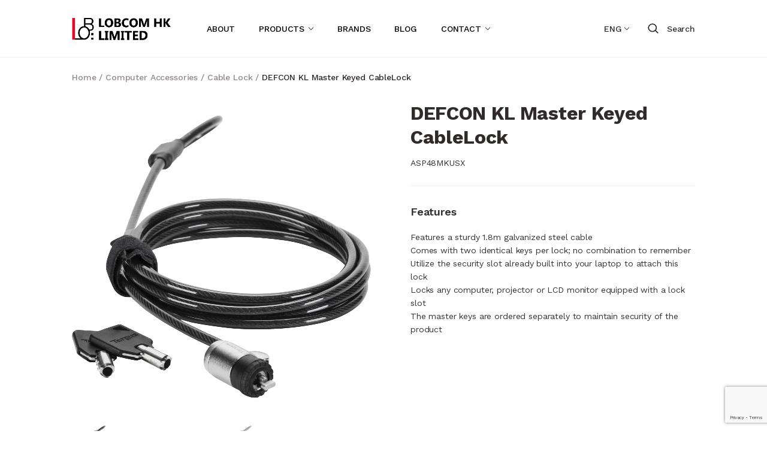

--- FILE ---
content_type: text/html; charset=UTF-8
request_url: https://lobcom.com.hk/product/defcon-kl-master-keyed-cablelock/
body_size: 17474
content:
<!doctype html>
<html lang="en-US">
<head>
	<meta charset="UTF-8">
	<meta name="viewport" content="width=device-width, initial-scale=1">
	<link rel="profile" href="https://gmpg.org/xfn/11">
	<meta name='robots' content='index, follow, max-image-preview:large, max-snippet:-1, max-video-preview:-1' />
	<style>img:is([sizes="auto" i], [sizes^="auto," i]) { contain-intrinsic-size: 3000px 1500px }</style>
	<link rel="alternate" hreflang="en" href="https://lobcom.com.hk/product/defcon-kl-master-keyed-cablelock/" />
<link rel="alternate" hreflang="zh-hant" href="https://lobcom.com.hk/product/defcon-kl-master-keyed-cablelock/?lang=zh-hant" />
<link rel="alternate" hreflang="x-default" href="https://lobcom.com.hk/product/defcon-kl-master-keyed-cablelock/" />

	<!-- This site is optimized with the Yoast SEO Premium plugin v23.3 (Yoast SEO v23.3) - https://yoast.com/wordpress/plugins/seo/ -->
	<title>DEFCON KL Master Keyed CableLock - Lobcom HK Ltd</title>
	<link rel="canonical" href="https://lobcom.com.hk/product/defcon-kl-master-keyed-cablelock/" />
	<meta property="og:locale" content="en_US" />
	<meta property="og:type" content="article" />
	<meta property="og:title" content="DEFCON KL Master Keyed CableLock" />
	<meta property="og:description" content="Features a sturdy 1.8m galvanized steel cable Comes with two identical keys per lock; no combination to remember Utilize the security slot already built into your laptop to attach this lock Locks any computer, projector or LCD monitor equipped with a lock slot The master keys are ordered separately to maintain security of the product" />
	<meta property="og:url" content="https://lobcom.com.hk/product/defcon-kl-master-keyed-cablelock/" />
	<meta property="og:site_name" content="Lobcom HK Ltd" />
	<meta property="article:publisher" content="https://www.facebook.com/lobcomhk" />
	<meta property="article:modified_time" content="2022-12-19T08:18:29+00:00" />
	<meta property="og:image" content="https://lobcom.com.hk/wp-content/uploads/2022/11/ASP48MKUSX_25-65-MAIN.jpg" />
	<meta property="og:image:width" content="2400" />
	<meta property="og:image:height" content="2400" />
	<meta property="og:image:type" content="image/jpeg" />
	<meta name="twitter:card" content="summary_large_image" />
	<script type="application/ld+json" class="yoast-schema-graph">{"@context":"https://schema.org","@graph":[{"@type":"WebPage","@id":"https://lobcom.com.hk/product/defcon-kl-master-keyed-cablelock/","url":"https://lobcom.com.hk/product/defcon-kl-master-keyed-cablelock/","name":"DEFCON KL Master Keyed CableLock - Lobcom HK Ltd","isPartOf":{"@id":"https://lobcom.com.hk/#website"},"primaryImageOfPage":{"@id":"https://lobcom.com.hk/product/defcon-kl-master-keyed-cablelock/#primaryimage"},"image":{"@id":"https://lobcom.com.hk/product/defcon-kl-master-keyed-cablelock/#primaryimage"},"thumbnailUrl":"https://lobcom.com.hk/wp-content/uploads/2022/11/ASP48MKUSX_25-65-MAIN.jpg","datePublished":"2022-11-21T09:15:15+00:00","dateModified":"2022-12-19T08:18:29+00:00","breadcrumb":{"@id":"https://lobcom.com.hk/product/defcon-kl-master-keyed-cablelock/#breadcrumb"},"inLanguage":"en-US","potentialAction":[{"@type":"ReadAction","target":["https://lobcom.com.hk/product/defcon-kl-master-keyed-cablelock/"]}]},{"@type":"ImageObject","inLanguage":"en-US","@id":"https://lobcom.com.hk/product/defcon-kl-master-keyed-cablelock/#primaryimage","url":"https://lobcom.com.hk/wp-content/uploads/2022/11/ASP48MKUSX_25-65-MAIN.jpg","contentUrl":"https://lobcom.com.hk/wp-content/uploads/2022/11/ASP48MKUSX_25-65-MAIN.jpg","width":2400,"height":2400},{"@type":"BreadcrumbList","@id":"https://lobcom.com.hk/product/defcon-kl-master-keyed-cablelock/#breadcrumb","itemListElement":[{"@type":"ListItem","position":1,"name":"Home","item":"https://lobcom.com.hk/"},{"@type":"ListItem","position":2,"name":"Products","item":"https://lobcom.com.hk/products/"},{"@type":"ListItem","position":3,"name":"DEFCON KL Master Keyed CableLock"}]},{"@type":"WebSite","@id":"https://lobcom.com.hk/#website","url":"https://lobcom.com.hk/","name":"Lobcom HK Ltd","description":"Reliable Supplier","publisher":{"@id":"https://lobcom.com.hk/#organization"},"potentialAction":[{"@type":"SearchAction","target":{"@type":"EntryPoint","urlTemplate":"https://lobcom.com.hk/?s={search_term_string}"},"query-input":"required name=search_term_string"}],"inLanguage":"en-US"},{"@type":"Organization","@id":"https://lobcom.com.hk/#organization","name":"Lobcom HK Ltd","url":"https://lobcom.com.hk/","logo":{"@type":"ImageObject","inLanguage":"en-US","@id":"https://lobcom.com.hk/#/schema/logo/image/","url":"https://lobcom.com.hk/wp-content/uploads/2022/08/labellogo-1.png","contentUrl":"https://lobcom.com.hk/wp-content/uploads/2022/08/labellogo-1.png","width":1000,"height":237,"caption":"Lobcom HK Ltd"},"image":{"@id":"https://lobcom.com.hk/#/schema/logo/image/"},"sameAs":["https://www.facebook.com/lobcomhk"]}]}</script>
	<!-- / Yoast SEO Premium plugin. -->


<link rel='dns-prefetch' href='//www.googletagmanager.com' />
<link rel="alternate" type="application/rss+xml" title="Lobcom HK Ltd &raquo; Feed" href="https://lobcom.com.hk/feed/" />
<link rel="alternate" type="application/rss+xml" title="Lobcom HK Ltd &raquo; Comments Feed" href="https://lobcom.com.hk/comments/feed/" />
<script>
window._wpemojiSettings = {"baseUrl":"https:\/\/s.w.org\/images\/core\/emoji\/15.1.0\/72x72\/","ext":".png","svgUrl":"https:\/\/s.w.org\/images\/core\/emoji\/15.1.0\/svg\/","svgExt":".svg","source":{"concatemoji":"https:\/\/lobcom.com.hk\/wp-includes\/js\/wp-emoji-release.min.js?ver=6.8.1"}};
/*! This file is auto-generated */
!function(i,n){var o,s,e;function c(e){try{var t={supportTests:e,timestamp:(new Date).valueOf()};sessionStorage.setItem(o,JSON.stringify(t))}catch(e){}}function p(e,t,n){e.clearRect(0,0,e.canvas.width,e.canvas.height),e.fillText(t,0,0);var t=new Uint32Array(e.getImageData(0,0,e.canvas.width,e.canvas.height).data),r=(e.clearRect(0,0,e.canvas.width,e.canvas.height),e.fillText(n,0,0),new Uint32Array(e.getImageData(0,0,e.canvas.width,e.canvas.height).data));return t.every(function(e,t){return e===r[t]})}function u(e,t,n){switch(t){case"flag":return n(e,"\ud83c\udff3\ufe0f\u200d\u26a7\ufe0f","\ud83c\udff3\ufe0f\u200b\u26a7\ufe0f")?!1:!n(e,"\ud83c\uddfa\ud83c\uddf3","\ud83c\uddfa\u200b\ud83c\uddf3")&&!n(e,"\ud83c\udff4\udb40\udc67\udb40\udc62\udb40\udc65\udb40\udc6e\udb40\udc67\udb40\udc7f","\ud83c\udff4\u200b\udb40\udc67\u200b\udb40\udc62\u200b\udb40\udc65\u200b\udb40\udc6e\u200b\udb40\udc67\u200b\udb40\udc7f");case"emoji":return!n(e,"\ud83d\udc26\u200d\ud83d\udd25","\ud83d\udc26\u200b\ud83d\udd25")}return!1}function f(e,t,n){var r="undefined"!=typeof WorkerGlobalScope&&self instanceof WorkerGlobalScope?new OffscreenCanvas(300,150):i.createElement("canvas"),a=r.getContext("2d",{willReadFrequently:!0}),o=(a.textBaseline="top",a.font="600 32px Arial",{});return e.forEach(function(e){o[e]=t(a,e,n)}),o}function t(e){var t=i.createElement("script");t.src=e,t.defer=!0,i.head.appendChild(t)}"undefined"!=typeof Promise&&(o="wpEmojiSettingsSupports",s=["flag","emoji"],n.supports={everything:!0,everythingExceptFlag:!0},e=new Promise(function(e){i.addEventListener("DOMContentLoaded",e,{once:!0})}),new Promise(function(t){var n=function(){try{var e=JSON.parse(sessionStorage.getItem(o));if("object"==typeof e&&"number"==typeof e.timestamp&&(new Date).valueOf()<e.timestamp+604800&&"object"==typeof e.supportTests)return e.supportTests}catch(e){}return null}();if(!n){if("undefined"!=typeof Worker&&"undefined"!=typeof OffscreenCanvas&&"undefined"!=typeof URL&&URL.createObjectURL&&"undefined"!=typeof Blob)try{var e="postMessage("+f.toString()+"("+[JSON.stringify(s),u.toString(),p.toString()].join(",")+"));",r=new Blob([e],{type:"text/javascript"}),a=new Worker(URL.createObjectURL(r),{name:"wpTestEmojiSupports"});return void(a.onmessage=function(e){c(n=e.data),a.terminate(),t(n)})}catch(e){}c(n=f(s,u,p))}t(n)}).then(function(e){for(var t in e)n.supports[t]=e[t],n.supports.everything=n.supports.everything&&n.supports[t],"flag"!==t&&(n.supports.everythingExceptFlag=n.supports.everythingExceptFlag&&n.supports[t]);n.supports.everythingExceptFlag=n.supports.everythingExceptFlag&&!n.supports.flag,n.DOMReady=!1,n.readyCallback=function(){n.DOMReady=!0}}).then(function(){return e}).then(function(){var e;n.supports.everything||(n.readyCallback(),(e=n.source||{}).concatemoji?t(e.concatemoji):e.wpemoji&&e.twemoji&&(t(e.twemoji),t(e.wpemoji)))}))}((window,document),window._wpemojiSettings);
</script>
<style id='wp-emoji-styles-inline-css'>

	img.wp-smiley, img.emoji {
		display: inline !important;
		border: none !important;
		box-shadow: none !important;
		height: 1em !important;
		width: 1em !important;
		margin: 0 0.07em !important;
		vertical-align: -0.1em !important;
		background: none !important;
		padding: 0 !important;
	}
</style>
<link rel='stylesheet' id='wp-block-library-css' href='https://lobcom.com.hk/wp-includes/css/dist/block-library/style.min.css?ver=6.8.1' media='all' />
<style id='classic-theme-styles-inline-css'>
/*! This file is auto-generated */
.wp-block-button__link{color:#fff;background-color:#32373c;border-radius:9999px;box-shadow:none;text-decoration:none;padding:calc(.667em + 2px) calc(1.333em + 2px);font-size:1.125em}.wp-block-file__button{background:#32373c;color:#fff;text-decoration:none}
</style>
<style id='global-styles-inline-css'>
:root{--wp--preset--aspect-ratio--square: 1;--wp--preset--aspect-ratio--4-3: 4/3;--wp--preset--aspect-ratio--3-4: 3/4;--wp--preset--aspect-ratio--3-2: 3/2;--wp--preset--aspect-ratio--2-3: 2/3;--wp--preset--aspect-ratio--16-9: 16/9;--wp--preset--aspect-ratio--9-16: 9/16;--wp--preset--color--black: #000000;--wp--preset--color--cyan-bluish-gray: #abb8c3;--wp--preset--color--white: #ffffff;--wp--preset--color--pale-pink: #f78da7;--wp--preset--color--vivid-red: #cf2e2e;--wp--preset--color--luminous-vivid-orange: #ff6900;--wp--preset--color--luminous-vivid-amber: #fcb900;--wp--preset--color--light-green-cyan: #7bdcb5;--wp--preset--color--vivid-green-cyan: #00d084;--wp--preset--color--pale-cyan-blue: #8ed1fc;--wp--preset--color--vivid-cyan-blue: #0693e3;--wp--preset--color--vivid-purple: #9b51e0;--wp--preset--gradient--vivid-cyan-blue-to-vivid-purple: linear-gradient(135deg,rgba(6,147,227,1) 0%,rgb(155,81,224) 100%);--wp--preset--gradient--light-green-cyan-to-vivid-green-cyan: linear-gradient(135deg,rgb(122,220,180) 0%,rgb(0,208,130) 100%);--wp--preset--gradient--luminous-vivid-amber-to-luminous-vivid-orange: linear-gradient(135deg,rgba(252,185,0,1) 0%,rgba(255,105,0,1) 100%);--wp--preset--gradient--luminous-vivid-orange-to-vivid-red: linear-gradient(135deg,rgba(255,105,0,1) 0%,rgb(207,46,46) 100%);--wp--preset--gradient--very-light-gray-to-cyan-bluish-gray: linear-gradient(135deg,rgb(238,238,238) 0%,rgb(169,184,195) 100%);--wp--preset--gradient--cool-to-warm-spectrum: linear-gradient(135deg,rgb(74,234,220) 0%,rgb(151,120,209) 20%,rgb(207,42,186) 40%,rgb(238,44,130) 60%,rgb(251,105,98) 80%,rgb(254,248,76) 100%);--wp--preset--gradient--blush-light-purple: linear-gradient(135deg,rgb(255,206,236) 0%,rgb(152,150,240) 100%);--wp--preset--gradient--blush-bordeaux: linear-gradient(135deg,rgb(254,205,165) 0%,rgb(254,45,45) 50%,rgb(107,0,62) 100%);--wp--preset--gradient--luminous-dusk: linear-gradient(135deg,rgb(255,203,112) 0%,rgb(199,81,192) 50%,rgb(65,88,208) 100%);--wp--preset--gradient--pale-ocean: linear-gradient(135deg,rgb(255,245,203) 0%,rgb(182,227,212) 50%,rgb(51,167,181) 100%);--wp--preset--gradient--electric-grass: linear-gradient(135deg,rgb(202,248,128) 0%,rgb(113,206,126) 100%);--wp--preset--gradient--midnight: linear-gradient(135deg,rgb(2,3,129) 0%,rgb(40,116,252) 100%);--wp--preset--font-size--small: 13px;--wp--preset--font-size--medium: 20px;--wp--preset--font-size--large: 36px;--wp--preset--font-size--x-large: 42px;--wp--preset--font-family--inter: "Inter", sans-serif;--wp--preset--font-family--cardo: Cardo;--wp--preset--spacing--20: 0.44rem;--wp--preset--spacing--30: 0.67rem;--wp--preset--spacing--40: 1rem;--wp--preset--spacing--50: 1.5rem;--wp--preset--spacing--60: 2.25rem;--wp--preset--spacing--70: 3.38rem;--wp--preset--spacing--80: 5.06rem;--wp--preset--shadow--natural: 6px 6px 9px rgba(0, 0, 0, 0.2);--wp--preset--shadow--deep: 12px 12px 50px rgba(0, 0, 0, 0.4);--wp--preset--shadow--sharp: 6px 6px 0px rgba(0, 0, 0, 0.2);--wp--preset--shadow--outlined: 6px 6px 0px -3px rgba(255, 255, 255, 1), 6px 6px rgba(0, 0, 0, 1);--wp--preset--shadow--crisp: 6px 6px 0px rgba(0, 0, 0, 1);}:where(.is-layout-flex){gap: 0.5em;}:where(.is-layout-grid){gap: 0.5em;}body .is-layout-flex{display: flex;}.is-layout-flex{flex-wrap: wrap;align-items: center;}.is-layout-flex > :is(*, div){margin: 0;}body .is-layout-grid{display: grid;}.is-layout-grid > :is(*, div){margin: 0;}:where(.wp-block-columns.is-layout-flex){gap: 2em;}:where(.wp-block-columns.is-layout-grid){gap: 2em;}:where(.wp-block-post-template.is-layout-flex){gap: 1.25em;}:where(.wp-block-post-template.is-layout-grid){gap: 1.25em;}.has-black-color{color: var(--wp--preset--color--black) !important;}.has-cyan-bluish-gray-color{color: var(--wp--preset--color--cyan-bluish-gray) !important;}.has-white-color{color: var(--wp--preset--color--white) !important;}.has-pale-pink-color{color: var(--wp--preset--color--pale-pink) !important;}.has-vivid-red-color{color: var(--wp--preset--color--vivid-red) !important;}.has-luminous-vivid-orange-color{color: var(--wp--preset--color--luminous-vivid-orange) !important;}.has-luminous-vivid-amber-color{color: var(--wp--preset--color--luminous-vivid-amber) !important;}.has-light-green-cyan-color{color: var(--wp--preset--color--light-green-cyan) !important;}.has-vivid-green-cyan-color{color: var(--wp--preset--color--vivid-green-cyan) !important;}.has-pale-cyan-blue-color{color: var(--wp--preset--color--pale-cyan-blue) !important;}.has-vivid-cyan-blue-color{color: var(--wp--preset--color--vivid-cyan-blue) !important;}.has-vivid-purple-color{color: var(--wp--preset--color--vivid-purple) !important;}.has-black-background-color{background-color: var(--wp--preset--color--black) !important;}.has-cyan-bluish-gray-background-color{background-color: var(--wp--preset--color--cyan-bluish-gray) !important;}.has-white-background-color{background-color: var(--wp--preset--color--white) !important;}.has-pale-pink-background-color{background-color: var(--wp--preset--color--pale-pink) !important;}.has-vivid-red-background-color{background-color: var(--wp--preset--color--vivid-red) !important;}.has-luminous-vivid-orange-background-color{background-color: var(--wp--preset--color--luminous-vivid-orange) !important;}.has-luminous-vivid-amber-background-color{background-color: var(--wp--preset--color--luminous-vivid-amber) !important;}.has-light-green-cyan-background-color{background-color: var(--wp--preset--color--light-green-cyan) !important;}.has-vivid-green-cyan-background-color{background-color: var(--wp--preset--color--vivid-green-cyan) !important;}.has-pale-cyan-blue-background-color{background-color: var(--wp--preset--color--pale-cyan-blue) !important;}.has-vivid-cyan-blue-background-color{background-color: var(--wp--preset--color--vivid-cyan-blue) !important;}.has-vivid-purple-background-color{background-color: var(--wp--preset--color--vivid-purple) !important;}.has-black-border-color{border-color: var(--wp--preset--color--black) !important;}.has-cyan-bluish-gray-border-color{border-color: var(--wp--preset--color--cyan-bluish-gray) !important;}.has-white-border-color{border-color: var(--wp--preset--color--white) !important;}.has-pale-pink-border-color{border-color: var(--wp--preset--color--pale-pink) !important;}.has-vivid-red-border-color{border-color: var(--wp--preset--color--vivid-red) !important;}.has-luminous-vivid-orange-border-color{border-color: var(--wp--preset--color--luminous-vivid-orange) !important;}.has-luminous-vivid-amber-border-color{border-color: var(--wp--preset--color--luminous-vivid-amber) !important;}.has-light-green-cyan-border-color{border-color: var(--wp--preset--color--light-green-cyan) !important;}.has-vivid-green-cyan-border-color{border-color: var(--wp--preset--color--vivid-green-cyan) !important;}.has-pale-cyan-blue-border-color{border-color: var(--wp--preset--color--pale-cyan-blue) !important;}.has-vivid-cyan-blue-border-color{border-color: var(--wp--preset--color--vivid-cyan-blue) !important;}.has-vivid-purple-border-color{border-color: var(--wp--preset--color--vivid-purple) !important;}.has-vivid-cyan-blue-to-vivid-purple-gradient-background{background: var(--wp--preset--gradient--vivid-cyan-blue-to-vivid-purple) !important;}.has-light-green-cyan-to-vivid-green-cyan-gradient-background{background: var(--wp--preset--gradient--light-green-cyan-to-vivid-green-cyan) !important;}.has-luminous-vivid-amber-to-luminous-vivid-orange-gradient-background{background: var(--wp--preset--gradient--luminous-vivid-amber-to-luminous-vivid-orange) !important;}.has-luminous-vivid-orange-to-vivid-red-gradient-background{background: var(--wp--preset--gradient--luminous-vivid-orange-to-vivid-red) !important;}.has-very-light-gray-to-cyan-bluish-gray-gradient-background{background: var(--wp--preset--gradient--very-light-gray-to-cyan-bluish-gray) !important;}.has-cool-to-warm-spectrum-gradient-background{background: var(--wp--preset--gradient--cool-to-warm-spectrum) !important;}.has-blush-light-purple-gradient-background{background: var(--wp--preset--gradient--blush-light-purple) !important;}.has-blush-bordeaux-gradient-background{background: var(--wp--preset--gradient--blush-bordeaux) !important;}.has-luminous-dusk-gradient-background{background: var(--wp--preset--gradient--luminous-dusk) !important;}.has-pale-ocean-gradient-background{background: var(--wp--preset--gradient--pale-ocean) !important;}.has-electric-grass-gradient-background{background: var(--wp--preset--gradient--electric-grass) !important;}.has-midnight-gradient-background{background: var(--wp--preset--gradient--midnight) !important;}.has-small-font-size{font-size: var(--wp--preset--font-size--small) !important;}.has-medium-font-size{font-size: var(--wp--preset--font-size--medium) !important;}.has-large-font-size{font-size: var(--wp--preset--font-size--large) !important;}.has-x-large-font-size{font-size: var(--wp--preset--font-size--x-large) !important;}
:where(.wp-block-post-template.is-layout-flex){gap: 1.25em;}:where(.wp-block-post-template.is-layout-grid){gap: 1.25em;}
:where(.wp-block-columns.is-layout-flex){gap: 2em;}:where(.wp-block-columns.is-layout-grid){gap: 2em;}
:root :where(.wp-block-pullquote){font-size: 1.5em;line-height: 1.6;}
</style>
<link rel='stylesheet' id='wpml-blocks-css' href='https://lobcom.com.hk/wp-content/plugins/sitepress-multilingual-cms/dist/css/blocks/styles.css?ver=4.6.12' media='all' />
<link rel='stylesheet' id='contact-form-7-css' href='https://lobcom.com.hk/wp-content/plugins/contact-form-7/includes/css/styles.css?ver=6.1' media='all' />
<link rel='stylesheet' id='photoswipe-css' href='https://lobcom.com.hk/wp-content/plugins/woocommerce/assets/css/photoswipe/photoswipe.min.css?ver=9.2.1' media='all' />
<link rel='stylesheet' id='photoswipe-default-skin-css' href='https://lobcom.com.hk/wp-content/plugins/woocommerce/assets/css/photoswipe/default-skin/default-skin.min.css?ver=9.2.1' media='all' />
<link rel='stylesheet' id='woocommerce-layout-css' href='https://lobcom.com.hk/wp-content/plugins/woocommerce/assets/css/woocommerce-layout.css?ver=9.2.1' media='all' />
<link rel='stylesheet' id='woocommerce-smallscreen-css' href='https://lobcom.com.hk/wp-content/plugins/woocommerce/assets/css/woocommerce-smallscreen.css?ver=9.2.1' media='only screen and (max-width: 768px)' />
<link rel='stylesheet' id='woocommerce-general-css' href='https://lobcom.com.hk/wp-content/plugins/woocommerce/assets/css/woocommerce.css?ver=9.2.1' media='all' />
<style id='woocommerce-inline-inline-css'>
.woocommerce form .form-row .required { visibility: visible; }
</style>
<link rel='stylesheet' id='aws-style-css' href='https://lobcom.com.hk/wp-content/plugins/advanced-woo-search/assets/css/common.min.css?ver=3.14' media='all' />
<link rel='stylesheet' id='wpml-legacy-dropdown-0-css' href='https://lobcom.com.hk/wp-content/plugins/sitepress-multilingual-cms/templates/language-switchers/legacy-dropdown/style.min.css?ver=1' media='all' />
<link rel='stylesheet' id='wpml-legacy-horizontal-list-0-css' href='https://lobcom.com.hk/wp-content/plugins/sitepress-multilingual-cms/templates/language-switchers/legacy-list-horizontal/style.min.css?ver=1' media='all' />
<link rel='stylesheet' id='woo-variation-swatches-css' href='https://lobcom.com.hk/wp-content/plugins/woo-variation-swatches/assets/css/frontend.min.css?ver=1722334323' media='all' />
<style id='woo-variation-swatches-inline-css'>
:root {
--wvs-tick:url("data:image/svg+xml;utf8,%3Csvg filter='drop-shadow(0px 0px 2px rgb(0 0 0 / .8))' xmlns='http://www.w3.org/2000/svg'  viewBox='0 0 30 30'%3E%3Cpath fill='none' stroke='%23ffffff' stroke-linecap='round' stroke-linejoin='round' stroke-width='4' d='M4 16L11 23 27 7'/%3E%3C/svg%3E");

--wvs-cross:url("data:image/svg+xml;utf8,%3Csvg filter='drop-shadow(0px 0px 5px rgb(255 255 255 / .6))' xmlns='http://www.w3.org/2000/svg' width='72px' height='72px' viewBox='0 0 24 24'%3E%3Cpath fill='none' stroke='%23ff0000' stroke-linecap='round' stroke-width='0.6' d='M5 5L19 19M19 5L5 19'/%3E%3C/svg%3E");
--wvs-single-product-item-width:30px;
--wvs-single-product-item-height:30px;
--wvs-single-product-item-font-size:16px}
</style>
<link rel='stylesheet' id='hello-elementor-css' href='https://lobcom.com.hk/wp-content/themes/hello-elementor/style.min.css?ver=3.0.1' media='all' />
<link rel='stylesheet' id='hello-elementor-theme-style-css' href='https://lobcom.com.hk/wp-content/themes/hello-elementor/theme.min.css?ver=3.0.1' media='all' />
<link rel='stylesheet' id='hello-elementor-header-footer-css' href='https://lobcom.com.hk/wp-content/themes/hello-elementor/header-footer.min.css?ver=3.0.1' media='all' />
<link rel='stylesheet' id='elementor-frontend-css' href='https://lobcom.com.hk/wp-content/uploads/elementor/css/custom-frontend-lite.min.css?ver=1716866235' media='all' />
<link rel='stylesheet' id='elementor-post-13-css' href='https://lobcom.com.hk/wp-content/uploads/elementor/css/post-13.css?ver=1716866199' media='all' />
<link rel='stylesheet' id='elementor-icons-css' href='https://lobcom.com.hk/wp-content/plugins/elementor/assets/lib/eicons/css/elementor-icons.min.css?ver=5.29.0' media='all' />
<link rel='stylesheet' id='hello-elementor-child-modal-style-css' href='https://lobcom.com.hk/wp-content/themes/hello-elementor-master-child39/assets/css/modal.css?ver=1.0.0' media='all' />
<link rel='stylesheet' id='hello-elementor-child-style-css' href='https://lobcom.com.hk/wp-content/themes/hello-elementor-master-child39/style.css?ver=1.0.0' media='all' />
<link rel='stylesheet' id='google-fonts-1-css' href='https://fonts.googleapis.com/css?family=Work+Sans%3A100%2C100italic%2C200%2C200italic%2C300%2C300italic%2C400%2C400italic%2C500%2C500italic%2C600%2C600italic%2C700%2C700italic%2C800%2C800italic%2C900%2C900italic&#038;display=auto&#038;ver=6.8.1' media='all' />
<link rel="preconnect" href="https://fonts.gstatic.com/" crossorigin><script id="wpml-cookie-js-extra">
var wpml_cookies = {"wp-wpml_current_language":{"value":"en","expires":1,"path":"\/"}};
var wpml_cookies = {"wp-wpml_current_language":{"value":"en","expires":1,"path":"\/"}};
</script>
<script src="https://lobcom.com.hk/wp-content/plugins/sitepress-multilingual-cms/res/js/cookies/language-cookie.js?ver=4.6.12" id="wpml-cookie-js" defer data-wp-strategy="defer"></script>
<script src="https://lobcom.com.hk/wp-includes/js/jquery/jquery.min.js?ver=3.7.1" id="jquery-core-js"></script>
<script src="https://lobcom.com.hk/wp-includes/js/jquery/jquery-migrate.min.js?ver=3.4.1" id="jquery-migrate-js"></script>
<script src="https://lobcom.com.hk/wp-content/plugins/woocommerce/assets/js/jquery-blockui/jquery.blockUI.min.js?ver=2.7.0-wc.9.2.1" id="jquery-blockui-js" data-wp-strategy="defer"></script>
<script id="wc-add-to-cart-js-extra">
var wc_add_to_cart_params = {"ajax_url":"\/wp-admin\/admin-ajax.php","wc_ajax_url":"\/?wc-ajax=%%endpoint%%","i18n_view_cart":"View cart","cart_url":"https:\/\/lobcom.com.hk\/cart\/","is_cart":"","cart_redirect_after_add":"no"};
</script>
<script src="https://lobcom.com.hk/wp-content/plugins/woocommerce/assets/js/frontend/add-to-cart.min.js?ver=9.2.1" id="wc-add-to-cart-js" defer data-wp-strategy="defer"></script>
<script src="https://lobcom.com.hk/wp-content/plugins/woocommerce/assets/js/flexslider/jquery.flexslider.min.js?ver=2.7.2-wc.9.2.1" id="flexslider-js" defer data-wp-strategy="defer"></script>
<script src="https://lobcom.com.hk/wp-content/plugins/woocommerce/assets/js/photoswipe/photoswipe.min.js?ver=4.1.1-wc.9.2.1" id="photoswipe-js" defer data-wp-strategy="defer"></script>
<script src="https://lobcom.com.hk/wp-content/plugins/woocommerce/assets/js/photoswipe/photoswipe-ui-default.min.js?ver=4.1.1-wc.9.2.1" id="photoswipe-ui-default-js" defer data-wp-strategy="defer"></script>
<script id="wc-single-product-js-extra">
var wc_single_product_params = {"i18n_required_rating_text":"Please select a rating","review_rating_required":"yes","flexslider":{"rtl":false,"animation":"slide","smoothHeight":true,"directionNav":false,"controlNav":"thumbnails","slideshow":false,"animationSpeed":500,"animationLoop":false,"allowOneSlide":false},"zoom_enabled":"","zoom_options":[],"photoswipe_enabled":"1","photoswipe_options":{"shareEl":false,"closeOnScroll":false,"history":false,"hideAnimationDuration":0,"showAnimationDuration":0},"flexslider_enabled":"1"};
</script>
<script src="https://lobcom.com.hk/wp-content/plugins/woocommerce/assets/js/frontend/single-product.min.js?ver=9.2.1" id="wc-single-product-js" defer data-wp-strategy="defer"></script>
<script src="https://lobcom.com.hk/wp-content/plugins/woocommerce/assets/js/js-cookie/js.cookie.min.js?ver=2.1.4-wc.9.2.1" id="js-cookie-js" defer data-wp-strategy="defer"></script>
<script id="woocommerce-js-extra">
var woocommerce_params = {"ajax_url":"\/wp-admin\/admin-ajax.php","wc_ajax_url":"\/?wc-ajax=%%endpoint%%"};
</script>
<script src="https://lobcom.com.hk/wp-content/plugins/woocommerce/assets/js/frontend/woocommerce.min.js?ver=9.2.1" id="woocommerce-js" defer data-wp-strategy="defer"></script>
<script src="https://lobcom.com.hk/wp-content/plugins/sitepress-multilingual-cms/templates/language-switchers/legacy-dropdown/script.min.js?ver=1" id="wpml-legacy-dropdown-0-js"></script>

<!-- Google tag (gtag.js) snippet added by Site Kit -->

<!-- Google Ads snippet added by Site Kit -->

<!-- Google Analytics snippet added by Site Kit -->
<script src="https://www.googletagmanager.com/gtag/js?id=GT-NFB74HC" id="google_gtagjs-js" async></script>
<script id="google_gtagjs-js-after">
window.dataLayer = window.dataLayer || [];function gtag(){dataLayer.push(arguments);}
gtag("set","linker",{"domains":["lobcom.com.hk"]});
gtag("js", new Date());
gtag("set", "developer_id.dZTNiMT", true);
gtag("config", "GT-NFB74HC");
gtag("config", "AW-11309582014");
</script>

<!-- End Google tag (gtag.js) snippet added by Site Kit -->
<link rel="EditURI" type="application/rsd+xml" title="RSD" href="https://lobcom.com.hk/xmlrpc.php?rsd" />
<link rel="alternate" title="oEmbed (JSON)" type="application/json+oembed" href="https://lobcom.com.hk/wp-json/oembed/1.0/embed?url=https%3A%2F%2Flobcom.com.hk%2Fproduct%2Fdefcon-kl-master-keyed-cablelock%2F" />
<link rel="alternate" title="oEmbed (XML)" type="text/xml+oembed" href="https://lobcom.com.hk/wp-json/oembed/1.0/embed?url=https%3A%2F%2Flobcom.com.hk%2Fproduct%2Fdefcon-kl-master-keyed-cablelock%2F&#038;format=xml" />
<meta name="generator" content="WPML ver:4.6.12 stt:61,1;" />
<meta name="generator" content="Site Kit by Google 1.156.0" /><meta name="description" content="Features a sturdy 1.8m galvanized steel cable
Comes with two identical keys per lock; no combination to remember
Utilize the security slot already built into your laptop to attach this lock
Locks any computer, projector or LCD monitor equipped with a lock slot
The master keys are ordered separately to maintain security of the product">
	<noscript><style>.woocommerce-product-gallery{ opacity: 1 !important; }</style></noscript>
	<meta name="generator" content="Elementor 3.21.8; features: e_optimized_assets_loading, e_optimized_css_loading, additional_custom_breakpoints; settings: css_print_method-external, google_font-enabled, font_display-auto">
<!-- Meta Pixel Code -->
<script>
!function(f,b,e,v,n,t,s)
{if(f.fbq)return;n=f.fbq=function(){n.callMethod?
n.callMethod.apply(n,arguments):n.queue.push(arguments)};
if(!f._fbq)f._fbq=n;n.push=n;n.loaded=!0;n.version='2.0';
n.queue=[];t=b.createElement(e);t.async=!0;
t.src=v;s=b.getElementsByTagName(e)[0];
s.parentNode.insertBefore(t,s)}(window, document,'script',
'https://connect.facebook.net/en_US/fbevents.js');
fbq('init', '821657466693777');
fbq('track', 'PageView');
</script>
<noscript><img height="1" width="1" style="display:none"
src="https://www.facebook.com/tr?id=821657466693777&ev=PageView&noscript=1"
/></noscript>
<!-- End Meta Pixel Code -->
<style type="text/css" id="filter-everything-inline-css">.wpc-orderby-select{width:100%}.wpc-filters-open-button-container{display:none}.wpc-debug-message{padding:16px;font-size:14px;border:1px dashed #ccc;margin-bottom:20px}.wpc-debug-title{visibility:hidden}.wpc-button-inner,.wpc-chip-content{display:flex;align-items:center}.wpc-icon-html-wrapper{position:relative;margin-right:10px;top:2px}.wpc-icon-html-wrapper span{display:block;height:1px;width:18px;border-radius:3px;background:#2c2d33;margin-bottom:4px;position:relative}span.wpc-icon-line-1:after,span.wpc-icon-line-2:after,span.wpc-icon-line-3:after{content:"";display:block;width:3px;height:3px;border:1px solid #2c2d33;background-color:#fff;position:absolute;top:-2px;box-sizing:content-box}span.wpc-icon-line-3:after{border-radius:50%;left:2px}span.wpc-icon-line-1:after{border-radius:50%;left:5px}span.wpc-icon-line-2:after{border-radius:50%;left:12px}body .wpc-filters-open-button-container a.wpc-filters-open-widget,body .wpc-filters-open-button-container a.wpc-open-close-filters-button{display:inline-block;text-align:left;border:1px solid #2c2d33;border-radius:2px;line-height:1.5;padding:7px 12px;background-color:transparent;color:#2c2d33;box-sizing:border-box;text-decoration:none!important;font-weight:400;transition:none;position:relative}@media screen and (max-width:768px){.wpc_show_bottom_widget .wpc-filters-open-button-container,.wpc_show_open_close_button .wpc-filters-open-button-container{display:block}.wpc_show_bottom_widget .wpc-filters-open-button-container{margin-top:1em;margin-bottom:1em}}</style>

<!-- Google Tag Manager snippet added by Site Kit -->
<script>
			( function( w, d, s, l, i ) {
				w[l] = w[l] || [];
				w[l].push( {'gtm.start': new Date().getTime(), event: 'gtm.js'} );
				var f = d.getElementsByTagName( s )[0],
					j = d.createElement( s ), dl = l != 'dataLayer' ? '&l=' + l : '';
				j.async = true;
				j.src = 'https://www.googletagmanager.com/gtm.js?id=' + i + dl;
				f.parentNode.insertBefore( j, f );
			} )( window, document, 'script', 'dataLayer', 'GTM-KKH97J3N' );
			
</script>

<!-- End Google Tag Manager snippet added by Site Kit -->
<style class='wp-fonts-local'>
@font-face{font-family:Inter;font-style:normal;font-weight:300 900;font-display:fallback;src:url('https://lobcom.com.hk/wp-content/plugins/woocommerce/assets/fonts/Inter-VariableFont_slnt,wght.woff2') format('woff2');font-stretch:normal;}
@font-face{font-family:Cardo;font-style:normal;font-weight:400;font-display:fallback;src:url('https://lobcom.com.hk/wp-content/plugins/woocommerce/assets/fonts/cardo_normal_400.woff2') format('woff2');}
</style>
<link rel="icon" href="https://lobcom.com.hk/wp-content/uploads/2022/08/cropped-fav-32x32.png" sizes="32x32" />
<link rel="icon" href="https://lobcom.com.hk/wp-content/uploads/2022/08/cropped-fav-192x192.png" sizes="192x192" />
<link rel="apple-touch-icon" href="https://lobcom.com.hk/wp-content/uploads/2022/08/cropped-fav-180x180.png" />
<meta name="msapplication-TileImage" content="https://lobcom.com.hk/wp-content/uploads/2022/08/cropped-fav-270x270.png" />
		<style id="wp-custom-css">
			.single-product div.product div.images .flex-control-thumbs{
	display:flex;
	flex-wrap:wrap;
}
.single-product div.product div.images .flex-control-thumbs li{
	flex-basis:22%;
}
.pswp__top-bar .pswp__button{
	background-size: 296px 88px;
}

.purchase{
    background: #DA0D2C;
    color: white !important;
    padding: 10px 30px;
    border-radius: 5px;
    margin-right: 20px;
	  font-size: 16px;
}
.purchase_HKTVMall{
	   display: flex;
    justify-content: flex-start;
    align-items: center;
		margin-top:28px;
		margin-left:11px;
}
.HKTVMall{
	display: inline-flex;
}
.HKTVMall img{
	width: 58px;
	height:auto;
}


		</style>
		</head>
<body class="wp-singular product-template-default single single-product postid-24754 wp-custom-logo wp-theme-hello-elementor wp-child-theme-hello-elementor-master-child39 theme-hello-elementor woocommerce woocommerce-page woocommerce-no-js woo-variation-swatches wvs-behavior-blur wvs-theme-hello-elementor-master-child39 wvs-show-label elementor-default elementor-kit-13">

		<!-- Google Tag Manager (noscript) snippet added by Site Kit -->
		<noscript>
			<iframe src="https://www.googletagmanager.com/ns.html?id=GTM-KKH97J3N" height="0" width="0" style="display:none;visibility:hidden"></iframe>
		</noscript>
		<!-- End Google Tag Manager (noscript) snippet added by Site Kit -->
		
<a class="skip-link screen-reader-text" href="#content">Skip to content</a>




<header id="site-header" class="site-header dynamic-header menu-dropdown-tablet " role="banner">
	<div class="header-inner">
		<div class="site-branding show-logo">
							<div class="site-logo show">
					<a href="https://lobcom.com.hk/" class="custom-logo-link" rel="home"><img fetchpriority="high" width="1000" height="237" src="https://lobcom.com.hk/wp-content/uploads/2022/08/labellogo-1.png" class="custom-logo" alt="Lobcom HK Ltd" decoding="async" srcset="https://lobcom.com.hk/wp-content/uploads/2022/08/labellogo-1.png 1000w, https://lobcom.com.hk/wp-content/uploads/2022/08/labellogo-1-300x71.png 300w, https://lobcom.com.hk/wp-content/uploads/2022/08/labellogo-1-600x142.png 600w, https://lobcom.com.hk/wp-content/uploads/2022/08/labellogo-1-768x182.png 768w" sizes="(max-width: 1000px) 100vw, 1000px" /></a>				</div>
					</div>

					<nav class="site-navigation show" role="navigation">
				<div class="menu-primary-menu-container"><ul id="menu-primary-menu" class="menu"><li id="menu-item-790" class="menu-item menu-item-type-post_type menu-item-object-page menu-item-790"><a href="https://lobcom.com.hk/about-us/">ABOUT</a></li>
<li id="menu-item-17946" class="menu-item menu-item-type-custom menu-item-object-custom menu-item-has-children menu-item-17946"><a href="https://lobcom.com.hk/products/">PRODUCTS</a>
<ul class="sub-menu">
	<li id="menu-item-13139" class="menu-item menu-item-type-taxonomy menu-item-object-product_cat menu-item-has-children menu-item-13139"><a href="https://lobcom.com.hk/product-category/memory-storage/">Memory &amp; Storage</a>
	<ul class="sub-menu">
		<li id="menu-item-32198" class="menu-item menu-item-type-custom menu-item-object-custom menu-item-32198"><a href="https://lobcom.com.hk/product-category/memory-storage/portable-drive/">Portable Drive</a></li>
		<li id="menu-item-25993" class="menu-item menu-item-type-taxonomy menu-item-object-product_cat menu-item-25993"><a href="https://lobcom.com.hk/product-category/memory-storage/solid-state-drives/">Solid State Drives</a></li>
		<li id="menu-item-25991" class="menu-item menu-item-type-taxonomy menu-item-object-product_cat menu-item-25991"><a href="https://lobcom.com.hk/product-category/memory-storage/hard-disk-drives/">Hard Disk Drives</a></li>
		<li id="menu-item-13142" class="menu-item menu-item-type-taxonomy menu-item-object-product_cat menu-item-13142"><a href="https://lobcom.com.hk/product-category/memory-storage/memory-cards/">Memory Cards</a></li>
		<li id="menu-item-16567" class="menu-item menu-item-type-taxonomy menu-item-object-product_cat menu-item-16567"><a href="https://lobcom.com.hk/product-category/memory-storage/usb-drives/">USB Drivers</a></li>
		<li id="menu-item-15262" class="menu-item menu-item-type-taxonomy menu-item-object-product_cat menu-item-15262"><a href="https://lobcom.com.hk/product-category/computer-accessories/card-readers/">Card Readers</a></li>
		<li id="menu-item-25992" class="menu-item menu-item-type-taxonomy menu-item-object-product_cat menu-item-25992"><a href="https://lobcom.com.hk/product-category/memory-storage/rams/">RAMs</a></li>
	</ul>
</li>
	<li id="menu-item-35010" class="menu-item menu-item-type-custom menu-item-object-custom menu-item-has-children menu-item-35010"><a href="https://lobcom.com.hk/product-category/network/">Networking Devices</a>
	<ul class="sub-menu">
		<li id="menu-item-35011" class="menu-item menu-item-type-custom menu-item-object-custom menu-item-35011"><a href="https://lobcom.com.hk/product-category/network/cate-router/">Routers</a></li>
		<li id="menu-item-35012" class="menu-item menu-item-type-custom menu-item-object-custom menu-item-35012"><a href="https://lobcom.com.hk/product-category/network/cate-pcie-adapter/">PCIe Adapter</a></li>
		<li id="menu-item-35013" class="menu-item menu-item-type-custom menu-item-object-custom menu-item-35013"><a href="https://lobcom.com.hk/product-category/network/cate-usb-wifi-adapter/">USB Wifi Adapter</a></li>
		<li id="menu-item-35014" class="menu-item menu-item-type-custom menu-item-object-custom menu-item-35014"><a href="https://lobcom.com.hk/product-category/network/cate-network-switch/">Network switch</a></li>
		<li id="menu-item-35021" class="menu-item menu-item-type-custom menu-item-object-custom menu-item-35021"><a href="https://lobcom.com.hk/product-category/cables/network-lan/">Network Lan Cable</a></li>
	</ul>
</li>
	<li id="menu-item-13145" class="menu-item menu-item-type-taxonomy menu-item-object-product_cat current-product-ancestor menu-item-has-children menu-item-13145"><a href="https://lobcom.com.hk/product-category/computer-accessories/">Computer Accessories</a>
	<ul class="sub-menu">
		<li id="menu-item-25905" class="menu-item menu-item-type-taxonomy menu-item-object-product_cat current-product-ancestor current-menu-parent current-product-parent menu-item-25905"><a href="https://lobcom.com.hk/product-category/computer-accessories/cable-lock/">Cable Lock</a></li>
		<li id="menu-item-13149" class="menu-item menu-item-type-taxonomy menu-item-object-product_cat menu-item-13149"><a href="https://lobcom.com.hk/product-category/computer-accessories/mice-keyboard/">Mice &amp; Keyboard</a></li>
		<li id="menu-item-13150" class="menu-item menu-item-type-taxonomy menu-item-object-product_cat menu-item-13150"><a href="https://lobcom.com.hk/product-category/computer-accessories/presenter/">Presenter</a></li>
		<li id="menu-item-13147" class="menu-item menu-item-type-taxonomy menu-item-object-product_cat menu-item-13147"><a href="https://lobcom.com.hk/product-category/computer-accessories/hubs/">Hubs</a></li>
		<li id="menu-item-13146" class="menu-item menu-item-type-taxonomy menu-item-object-product_cat menu-item-13146"><a href="https://lobcom.com.hk/product-category/computer-accessories/docking-stations/">Docking Stations</a></li>
		<li id="menu-item-25995" class="menu-item menu-item-type-taxonomy menu-item-object-product_cat menu-item-25995"><a href="https://lobcom.com.hk/product-category/computer-accessories/power/">Power</a></li>
		<li id="menu-item-25994" class="menu-item menu-item-type-taxonomy menu-item-object-product_cat menu-item-25994"><a href="https://lobcom.com.hk/product-category/computer-accessories/headset/">Headset</a></li>
		<li id="menu-item-13151" class="menu-item menu-item-type-taxonomy menu-item-object-product_cat menu-item-13151"><a href="https://lobcom.com.hk/product-category/computer-accessories/webcam/">Webcam</a></li>
		<li id="menu-item-37266" class="menu-item menu-item-type-taxonomy menu-item-object-product_cat menu-item-37266"><a href="https://lobcom.com.hk/product-category/computer-accessories/mount/">TV and Monitor Mount</a></li>
	</ul>
</li>
	<li id="menu-item-29417" class="menu-item menu-item-type-taxonomy menu-item-object-product_cat menu-item-has-children menu-item-29417"><a href="https://lobcom.com.hk/product-category/screen-filter/">Screen Filter</a>
	<ul class="sub-menu">
		<li id="menu-item-13153" class="menu-item menu-item-type-taxonomy menu-item-object-product_cat menu-item-13153"><a href="https://lobcom.com.hk/product-category/screen-filter/blue-light-cut-filter/">Blue Light Cut Filter</a></li>
		<li id="menu-item-31086" class="menu-item menu-item-type-custom menu-item-object-custom menu-item-31086"><a href="https://lobcom.com.hk/product-category/screen-filter/?category=blue-light-cut-filter-hanging-type">Blue Light Cut Filter Hanging Type</a></li>
		<li id="menu-item-13154" class="menu-item menu-item-type-taxonomy menu-item-object-product_cat menu-item-13154"><a href="https://lobcom.com.hk/product-category/screen-filter/privacy-filter/">Blue Light Privacy</a></li>
		<li id="menu-item-31087" class="menu-item menu-item-type-custom menu-item-object-custom menu-item-31087"><a href="https://lobcom.com.hk/product-category/screen-filter/?category=privacy-filter-hanging-type">Privacy Filter Hanging Type</a></li>
		<li id="menu-item-15263" class="menu-item menu-item-type-taxonomy menu-item-object-product_cat menu-item-15263"><a href="https://lobcom.com.hk/product-category/screen-filter/magnetic-privacy-filter/">Magnetic Privacy Filter</a></li>
		<li id="menu-item-15264" class="menu-item menu-item-type-taxonomy menu-item-object-product_cat menu-item-15264"><a href="https://lobcom.com.hk/product-category/screen-filter/paper-texture-filter/">Paper Texture Anti-Bacterial Filter</a></li>
		<li id="menu-item-38693" class="menu-item menu-item-type-taxonomy menu-item-object-product_cat menu-item-38693"><a href="https://lobcom.com.hk/product-category/screen-filter/privacy-filter/privacy-for-ipad/">Privacy for ipad</a></li>
	</ul>
</li>
	<li id="menu-item-13155" class="menu-item menu-item-type-taxonomy menu-item-object-product_cat menu-item-has-children menu-item-13155"><a href="https://lobcom.com.hk/product-category/cables/">Cables</a>
	<ul class="sub-menu">
		<li id="menu-item-13157" class="menu-item menu-item-type-taxonomy menu-item-object-product_cat menu-item-13157"><a href="https://lobcom.com.hk/product-category/cables/cable-management/">Cable Management</a></li>
		<li id="menu-item-13156" class="menu-item menu-item-type-taxonomy menu-item-object-product_cat menu-item-13156"><a href="https://lobcom.com.hk/product-category/cables/audio-video/">Audio/Video</a></li>
		<li id="menu-item-24265" class="menu-item menu-item-type-taxonomy menu-item-object-product_cat menu-item-24265"><a href="https://lobcom.com.hk/product-category/cables/data-charging/">Data/Charging</a></li>
		<li id="menu-item-24218" class="menu-item menu-item-type-taxonomy menu-item-object-product_cat menu-item-24218"><a href="https://lobcom.com.hk/product-category/cables/network-lan/">Network Lan</a></li>
	</ul>
</li>
	<li id="menu-item-13160" class="menu-item menu-item-type-taxonomy menu-item-object-product_cat menu-item-has-children menu-item-13160"><a href="https://lobcom.com.hk/product-category/cases/">Backpacks/Laptop Cases</a>
	<ul class="sub-menu">
		<li id="menu-item-13161" class="menu-item menu-item-type-taxonomy menu-item-object-product_cat menu-item-13161"><a href="https://lobcom.com.hk/product-category/cases/backpack/">Backpack</a></li>
		<li id="menu-item-13163" class="menu-item menu-item-type-taxonomy menu-item-object-product_cat menu-item-13163"><a href="https://lobcom.com.hk/product-category/cases/sleeve/">Sleeve</a></li>
		<li id="menu-item-13162" class="menu-item menu-item-type-taxonomy menu-item-object-product_cat menu-item-13162"><a href="https://lobcom.com.hk/product-category/cases/carrying-case/">Carrying Case</a></li>
	</ul>
</li>
	<li id="menu-item-35193" class="menu-item menu-item-type-taxonomy menu-item-object-product_cat menu-item-has-children menu-item-35193"><a href="https://lobcom.com.hk/product-category/phone-accessories/">Phone Accessories</a>
	<ul class="sub-menu">
		<li id="menu-item-35194" class="menu-item menu-item-type-taxonomy menu-item-object-product_cat menu-item-35194"><a href="https://lobcom.com.hk/product-category/phone-accessories/power-phone-acc/">Power</a></li>
		<li id="menu-item-35197" class="menu-item menu-item-type-taxonomy menu-item-object-product_cat menu-item-35197"><a href="https://lobcom.com.hk/product-category/phone-accessories/audio-phone-acc/">Audio</a></li>
		<li id="menu-item-35200" class="menu-item menu-item-type-taxonomy menu-item-object-product_cat menu-item-35200"><a href="https://lobcom.com.hk/product-category/phone-accessories/adapters/">Adapters</a></li>
		<li id="menu-item-35201" class="menu-item menu-item-type-taxonomy menu-item-object-product_cat menu-item-35201"><a href="https://lobcom.com.hk/product-category/computer-accessories/stylus/">Stylus</a></li>
		<li id="menu-item-35203" class="menu-item menu-item-type-taxonomy menu-item-object-product_cat menu-item-35203"><a href="https://lobcom.com.hk/product-category/phone-accessories/others-phone-acc/">Others</a></li>
	</ul>
</li>
</ul>
</li>
<li id="menu-item-873" class="menu-item menu-item-type-post_type menu-item-object-page menu-item-873"><a href="https://lobcom.com.hk/brands/">BRANDS</a></li>
<li id="menu-item-32974" class="menu-item menu-item-type-post_type menu-item-object-page menu-item-32974"><a href="https://lobcom.com.hk/blog/">BLOG</a></li>
<li id="menu-item-800" class="menu-item menu-item-type-post_type menu-item-object-page menu-item-has-children menu-item-800"><a href="https://lobcom.com.hk/contact-us/">CONTACT</a>
<ul class="sub-menu">
	<li id="menu-item-15277" class="menu-item menu-item-type-post_type menu-item-object-page menu-item-15277"><a href="https://lobcom.com.hk/warranty-terms-conditions/">Warranty terms &#038; conditions</a></li>
</ul>
</li>
</ul></div>			</nav>

						<div class="site-widget">
				<section id="icl_lang_sel_widget-2" class="widget widget_icl_lang_sel_widget">
<div
	 class="wpml-ls-sidebars-header-1 wpml-ls wpml-ls-legacy-dropdown js-wpml-ls-legacy-dropdown">
	<ul>

		<li tabindex="0" class="wpml-ls-slot-header-1 wpml-ls-item wpml-ls-item-en wpml-ls-current-language wpml-ls-first-item wpml-ls-item-legacy-dropdown">
			<a href="#" class="js-wpml-ls-item-toggle wpml-ls-item-toggle">
                <span class="wpml-ls-native">Eng</span></a>

			<ul class="wpml-ls-sub-menu">
				
					<li class="wpml-ls-slot-header-1 wpml-ls-item wpml-ls-item-zh-hant wpml-ls-last-item">
						<a href="https://lobcom.com.hk/product/defcon-kl-master-keyed-cablelock/?lang=zh-hant" class="wpml-ls-link">
                            <span class="wpml-ls-native" lang="zh-hant">繁體中文</span></a>
					</li>

							</ul>

		</li>

	</ul>
</div>
</section><section id="woocommerce_product_search-3" class="widget woocommerce widget_product_search"><h3 class="widget-title">Search</h3><div id="search-button" class="search-button"><svg xmlns="http://www.w3.org/2000/svg" xmlns:xlink="http://www.w3.org/1999/xlink" viewBox="0 0 17.81 17.36"><defs><clipPath id="a" transform="translate(0.51 0.5)"><path d="M7.21,1.37A5.74,5.74,0,0,0,1.42,7a5.73,5.73,0,0,0,5.77,5.68A5.75,5.75,0,0,0,13,7.05,5.72,5.72,0,0,0,7.21,1.37Zm4.57,11.1a7.27,7.27,0,0,1-6.18,1.4,6.92,6.92,0,0,1-4.21-2.7,6.91,6.91,0,0,1,1-9.36,7.41,7.41,0,0,1,9.46-.2,7,7,0,0,1,1,9.87,1.14,1.14,0,0,0,.15.16l3.56,3.48a1,1,0,0,1,.25.44.63.63,0,0,1-.36.72.72.72,0,0,1-.83-.12l-1-1-2.63-2.56Z" fill="none" clip-rule="evenodd"/></clipPath></defs><title>Asset 2</title><path d="M7.21,1.37A5.74,5.74,0,0,0,1.42,7a5.73,5.73,0,0,0,5.77,5.68A5.75,5.75,0,0,0,13,7.05,5.72,5.72,0,0,0,7.21,1.37Zm4.57,11.1a7.27,7.27,0,0,1-6.18,1.4,6.89,6.89,0,0,1-4.21-2.7,6.91,6.91,0,0,1,1-9.36,7.41,7.41,0,0,1,9.46-.2,7,7,0,0,1,1,9.87,1.14,1.14,0,0,0,.15.16l3.56,3.48a1,1,0,0,1,.25.44.62.62,0,0,1-.36.72.72.72,0,0,1-.83-.12l-1-1-2.63-2.56Z" transform="translate(0.51 0.5)" fill="#302a2a"/><g clip-path="url(#a)"><path d="M13.51,7.05A6.23,6.23,0,0,0,7.22.87v1a5.22,5.22,0,0,1,5.28,5.18ZM7.19,13.18a6.24,6.24,0,0,0,6.32-6.13h-1A5.25,5.25,0,0,1,7.2,12.18ZM.91,7a6.24,6.24,0,0,0,6.28,6.18v-1A5.24,5.24,0,0,1,1.93,7ZM7.22.87A6.24,6.24,0,0,0,.91,7h1A5.23,5.23,0,0,1,7.21,1.87Zm5.06,11.37c0-.05-.14-.12-.15-.14l-.7.74.12.1Zm2.62,2.55-1.31-1.27-1.32-1.28-.72.71,1.31,1.27,1.31,1.28Zm1,1-1-1-.73.7,1,1Zm.23,0a.19.19,0,0,1-.23,0l-.72.72a1.25,1.25,0,0,0,1.43.21Zm.1-.16a.08.08,0,0,1,0,.08.18.18,0,0,1-.09.08l.48.89a1.14,1.14,0,0,0,.62-1.28Zm-.12-.21a.41.41,0,0,1,.12.21l1-.23a1.45,1.45,0,0,0-.39-.68ZM12.59,12l3.55,3.48.73-.7Q15.1,13,13.31,11.29Zm-.17-.17.17.17.72-.7-.14-.14ZM11.49,2a6.48,6.48,0,0,1,.91,9.18l.8.63a7.47,7.47,0,0,0-1-10.58Zm-8.78.19A6.88,6.88,0,0,1,11.49,2l.66-.77A7.94,7.94,0,0,0,2,1.44Zm-.9,8.7a6.42,6.42,0,0,1,.9-8.7L2,1.44a7.41,7.41,0,0,0-1,10Zm3.9,2.5a6.37,6.37,0,0,1-3.9-2.5L1,11.47a7.44,7.44,0,0,0,4.51,2.89Zm5.76-1.3a6.75,6.75,0,0,1-5.76,1.3l-.23,1a7.83,7.83,0,0,0,6.61-1.49Zm1.53-5h0ZM7.19,12.68v0ZM1.42,7h0ZM7.21,1.37v0Zm4.7,11.22-.36.35h0Zm2.63,2.56.36-.35h0Zm1,1-.36.35h0Zm.83.12.24.45h0Zm.36-.72.5-.11h0Zm-.25-.44-.37.35h0ZM12.8,11.48l-.4-.31-.28.34.3.31Zm-1-9.87.33-.39h0Zm-9.46.2.35.37h0Zm-1,9.36.42-.29h0Zm4.21,2.7.11-.49h0Zm6.18-1.4.35-.37-.32-.28-.34.26Z" transform="translate(0.51 0.5)" fill="#302a2a"/></g></svg>
<span>Search</span></div>
<div id="aws-container-wrapper" class="aws-container-wrapper">
	<div class="aws-container" data-url="/?wc-ajax=aws_action" data-siteurl="https://lobcom.com.hk" data-lang="en" data-show-loader="true" data-show-more="true" data-show-page="true" data-ajax-search="true" data-show-clear="true" data-mobile-screen="false" data-use-analytics="false" data-min-chars="1" data-buttons-order="2" data-timeout="300" data-is-mobile="false" data-page-id="24754" data-tax="" ><form class="aws-search-form" action="https://lobcom.com.hk/" method="get" role="search" ><div class="aws-wrapper"><label class="aws-search-label" for="69730c4b97a5f">Search products…</label><input type="search" name="s" id="69730c4b97a5f" value="" class="aws-search-field" placeholder="Search products…" autocomplete="off" /><input type="hidden" name="post_type" value="product"><input type="hidden" name="type_aws" value="true"><input type="hidden" name="lang" value="en"><div class="aws-search-clear"><span>×</span></div><div class="aws-loader"></div></div><div class="aws-search-btn aws-form-btn"><span class="aws-search-btn_icon"><svg focusable="false" xmlns="http://www.w3.org/2000/svg" viewBox="0 0 24 24" width="24px"><path d="M15.5 14h-.79l-.28-.27C15.41 12.59 16 11.11 16 9.5 16 5.91 13.09 3 9.5 3S3 5.91 3 9.5 5.91 16 9.5 16c1.61 0 3.09-.59 4.23-1.57l.27.28v.79l5 4.99L20.49 19l-4.99-5zm-6 0C7.01 14 5 11.99 5 9.5S7.01 5 9.5 5 14 7.01 14 9.5 11.99 14 9.5 14z"></path></svg></span></div><input type='hidden' name='lang' value='en' /></form></div>	<div id="search-button-close" class="search-button-close"><svg width="20" height="20" viewBox="0 0 14 14" xmlns="http://www.w3.org/2000/svg"><path d="M8.72368 7L13.5479 2.17578C13.7769 1.94723 13.9056 1.63709 13.9059 1.31358C13.9062 0.99007 13.778 0.679699 13.5494 0.450743C13.3209 0.221787 13.0107 0.0929998 12.6872 0.0927141C12.3637 0.0924284 12.0533 0.220667 11.8244 0.44922L7.00016 5.27344L2.17594 0.44922C1.94699 0.220263 1.63645 0.0916367 1.31266 0.0916367C0.988868 0.0916367 0.678336 0.220263 0.44938 0.44922C0.220423 0.678176 0.0917969 0.988708 0.0917969 1.3125C0.0917969 1.63629 0.220423 1.94683 0.44938 2.17578L5.2736 7L0.44938 11.8242C0.220423 12.0532 0.0917969 12.3637 0.0917969 12.6875C0.0917969 13.0113 0.220423 13.3218 0.44938 13.5508C0.678336 13.7797 0.988868 13.9084 1.31266 13.9084C1.63645 13.9084 1.94699 13.7797 2.17594 13.5508L7.00016 8.72656L11.8244 13.5508C12.0533 13.7797 12.3639 13.9084 12.6877 13.9084C13.0115 13.9084 13.322 13.7797 13.5509 13.5508C13.7799 13.3218 13.9085 13.0113 13.9085 12.6875C13.9085 12.3637 13.7799 12.0532 13.5509 11.8242L8.72368 7Z"/>
</svg></div></div></section>			</div>
			
			<div class="site-navigation-toggle-holder show">
				<div id="site-navigation-toggle" class="site-navigation-toggle">
					<i class="eicon-menu-bar"></i>
					<span class="elementor-screen-only">Menu</span>
				</div>
			</div>
			<nav class="site-navigation-dropdown show" role="navigation">
				<div class="site-navigation-toggle">
					<i class="eicon-menu-bar"></i>
					<span class="elementor-screen-only">Menu</span>
				</div>
				<div class="menu-primary-menu-container"><ul id="menu-primary-menu" class="menu"><li id="menu-item-790" class="menu-item menu-item-type-post_type menu-item-object-page menu-item-790"><a href="https://lobcom.com.hk/about-us/">ABOUT</a></li>
<li id="menu-item-17946" class="menu-item menu-item-type-custom menu-item-object-custom menu-item-has-children menu-item-17946"><a href="https://lobcom.com.hk/products/">PRODUCTS</a>
<ul class="sub-menu">
	<li id="menu-item-13139" class="menu-item menu-item-type-taxonomy menu-item-object-product_cat menu-item-has-children menu-item-13139"><a href="https://lobcom.com.hk/product-category/memory-storage/">Memory &amp; Storage</a>
	<ul class="sub-menu">
		<li id="menu-item-32198" class="menu-item menu-item-type-custom menu-item-object-custom menu-item-32198"><a href="https://lobcom.com.hk/product-category/memory-storage/portable-drive/">Portable Drive</a></li>
		<li id="menu-item-25993" class="menu-item menu-item-type-taxonomy menu-item-object-product_cat menu-item-25993"><a href="https://lobcom.com.hk/product-category/memory-storage/solid-state-drives/">Solid State Drives</a></li>
		<li id="menu-item-25991" class="menu-item menu-item-type-taxonomy menu-item-object-product_cat menu-item-25991"><a href="https://lobcom.com.hk/product-category/memory-storage/hard-disk-drives/">Hard Disk Drives</a></li>
		<li id="menu-item-13142" class="menu-item menu-item-type-taxonomy menu-item-object-product_cat menu-item-13142"><a href="https://lobcom.com.hk/product-category/memory-storage/memory-cards/">Memory Cards</a></li>
		<li id="menu-item-16567" class="menu-item menu-item-type-taxonomy menu-item-object-product_cat menu-item-16567"><a href="https://lobcom.com.hk/product-category/memory-storage/usb-drives/">USB Drivers</a></li>
		<li id="menu-item-15262" class="menu-item menu-item-type-taxonomy menu-item-object-product_cat menu-item-15262"><a href="https://lobcom.com.hk/product-category/computer-accessories/card-readers/">Card Readers</a></li>
		<li id="menu-item-25992" class="menu-item menu-item-type-taxonomy menu-item-object-product_cat menu-item-25992"><a href="https://lobcom.com.hk/product-category/memory-storage/rams/">RAMs</a></li>
	</ul>
</li>
	<li id="menu-item-35010" class="menu-item menu-item-type-custom menu-item-object-custom menu-item-has-children menu-item-35010"><a href="https://lobcom.com.hk/product-category/network/">Networking Devices</a>
	<ul class="sub-menu">
		<li id="menu-item-35011" class="menu-item menu-item-type-custom menu-item-object-custom menu-item-35011"><a href="https://lobcom.com.hk/product-category/network/cate-router/">Routers</a></li>
		<li id="menu-item-35012" class="menu-item menu-item-type-custom menu-item-object-custom menu-item-35012"><a href="https://lobcom.com.hk/product-category/network/cate-pcie-adapter/">PCIe Adapter</a></li>
		<li id="menu-item-35013" class="menu-item menu-item-type-custom menu-item-object-custom menu-item-35013"><a href="https://lobcom.com.hk/product-category/network/cate-usb-wifi-adapter/">USB Wifi Adapter</a></li>
		<li id="menu-item-35014" class="menu-item menu-item-type-custom menu-item-object-custom menu-item-35014"><a href="https://lobcom.com.hk/product-category/network/cate-network-switch/">Network switch</a></li>
		<li id="menu-item-35021" class="menu-item menu-item-type-custom menu-item-object-custom menu-item-35021"><a href="https://lobcom.com.hk/product-category/cables/network-lan/">Network Lan Cable</a></li>
	</ul>
</li>
	<li id="menu-item-13145" class="menu-item menu-item-type-taxonomy menu-item-object-product_cat current-product-ancestor menu-item-has-children menu-item-13145"><a href="https://lobcom.com.hk/product-category/computer-accessories/">Computer Accessories</a>
	<ul class="sub-menu">
		<li id="menu-item-25905" class="menu-item menu-item-type-taxonomy menu-item-object-product_cat current-product-ancestor current-menu-parent current-product-parent menu-item-25905"><a href="https://lobcom.com.hk/product-category/computer-accessories/cable-lock/">Cable Lock</a></li>
		<li id="menu-item-13149" class="menu-item menu-item-type-taxonomy menu-item-object-product_cat menu-item-13149"><a href="https://lobcom.com.hk/product-category/computer-accessories/mice-keyboard/">Mice &amp; Keyboard</a></li>
		<li id="menu-item-13150" class="menu-item menu-item-type-taxonomy menu-item-object-product_cat menu-item-13150"><a href="https://lobcom.com.hk/product-category/computer-accessories/presenter/">Presenter</a></li>
		<li id="menu-item-13147" class="menu-item menu-item-type-taxonomy menu-item-object-product_cat menu-item-13147"><a href="https://lobcom.com.hk/product-category/computer-accessories/hubs/">Hubs</a></li>
		<li id="menu-item-13146" class="menu-item menu-item-type-taxonomy menu-item-object-product_cat menu-item-13146"><a href="https://lobcom.com.hk/product-category/computer-accessories/docking-stations/">Docking Stations</a></li>
		<li id="menu-item-25995" class="menu-item menu-item-type-taxonomy menu-item-object-product_cat menu-item-25995"><a href="https://lobcom.com.hk/product-category/computer-accessories/power/">Power</a></li>
		<li id="menu-item-25994" class="menu-item menu-item-type-taxonomy menu-item-object-product_cat menu-item-25994"><a href="https://lobcom.com.hk/product-category/computer-accessories/headset/">Headset</a></li>
		<li id="menu-item-13151" class="menu-item menu-item-type-taxonomy menu-item-object-product_cat menu-item-13151"><a href="https://lobcom.com.hk/product-category/computer-accessories/webcam/">Webcam</a></li>
		<li id="menu-item-37266" class="menu-item menu-item-type-taxonomy menu-item-object-product_cat menu-item-37266"><a href="https://lobcom.com.hk/product-category/computer-accessories/mount/">TV and Monitor Mount</a></li>
	</ul>
</li>
	<li id="menu-item-29417" class="menu-item menu-item-type-taxonomy menu-item-object-product_cat menu-item-has-children menu-item-29417"><a href="https://lobcom.com.hk/product-category/screen-filter/">Screen Filter</a>
	<ul class="sub-menu">
		<li id="menu-item-13153" class="menu-item menu-item-type-taxonomy menu-item-object-product_cat menu-item-13153"><a href="https://lobcom.com.hk/product-category/screen-filter/blue-light-cut-filter/">Blue Light Cut Filter</a></li>
		<li id="menu-item-31086" class="menu-item menu-item-type-custom menu-item-object-custom menu-item-31086"><a href="https://lobcom.com.hk/product-category/screen-filter/?category=blue-light-cut-filter-hanging-type">Blue Light Cut Filter Hanging Type</a></li>
		<li id="menu-item-13154" class="menu-item menu-item-type-taxonomy menu-item-object-product_cat menu-item-13154"><a href="https://lobcom.com.hk/product-category/screen-filter/privacy-filter/">Blue Light Privacy</a></li>
		<li id="menu-item-31087" class="menu-item menu-item-type-custom menu-item-object-custom menu-item-31087"><a href="https://lobcom.com.hk/product-category/screen-filter/?category=privacy-filter-hanging-type">Privacy Filter Hanging Type</a></li>
		<li id="menu-item-15263" class="menu-item menu-item-type-taxonomy menu-item-object-product_cat menu-item-15263"><a href="https://lobcom.com.hk/product-category/screen-filter/magnetic-privacy-filter/">Magnetic Privacy Filter</a></li>
		<li id="menu-item-15264" class="menu-item menu-item-type-taxonomy menu-item-object-product_cat menu-item-15264"><a href="https://lobcom.com.hk/product-category/screen-filter/paper-texture-filter/">Paper Texture Anti-Bacterial Filter</a></li>
		<li id="menu-item-38693" class="menu-item menu-item-type-taxonomy menu-item-object-product_cat menu-item-38693"><a href="https://lobcom.com.hk/product-category/screen-filter/privacy-filter/privacy-for-ipad/">Privacy for ipad</a></li>
	</ul>
</li>
	<li id="menu-item-13155" class="menu-item menu-item-type-taxonomy menu-item-object-product_cat menu-item-has-children menu-item-13155"><a href="https://lobcom.com.hk/product-category/cables/">Cables</a>
	<ul class="sub-menu">
		<li id="menu-item-13157" class="menu-item menu-item-type-taxonomy menu-item-object-product_cat menu-item-13157"><a href="https://lobcom.com.hk/product-category/cables/cable-management/">Cable Management</a></li>
		<li id="menu-item-13156" class="menu-item menu-item-type-taxonomy menu-item-object-product_cat menu-item-13156"><a href="https://lobcom.com.hk/product-category/cables/audio-video/">Audio/Video</a></li>
		<li id="menu-item-24265" class="menu-item menu-item-type-taxonomy menu-item-object-product_cat menu-item-24265"><a href="https://lobcom.com.hk/product-category/cables/data-charging/">Data/Charging</a></li>
		<li id="menu-item-24218" class="menu-item menu-item-type-taxonomy menu-item-object-product_cat menu-item-24218"><a href="https://lobcom.com.hk/product-category/cables/network-lan/">Network Lan</a></li>
	</ul>
</li>
	<li id="menu-item-13160" class="menu-item menu-item-type-taxonomy menu-item-object-product_cat menu-item-has-children menu-item-13160"><a href="https://lobcom.com.hk/product-category/cases/">Backpacks/Laptop Cases</a>
	<ul class="sub-menu">
		<li id="menu-item-13161" class="menu-item menu-item-type-taxonomy menu-item-object-product_cat menu-item-13161"><a href="https://lobcom.com.hk/product-category/cases/backpack/">Backpack</a></li>
		<li id="menu-item-13163" class="menu-item menu-item-type-taxonomy menu-item-object-product_cat menu-item-13163"><a href="https://lobcom.com.hk/product-category/cases/sleeve/">Sleeve</a></li>
		<li id="menu-item-13162" class="menu-item menu-item-type-taxonomy menu-item-object-product_cat menu-item-13162"><a href="https://lobcom.com.hk/product-category/cases/carrying-case/">Carrying Case</a></li>
	</ul>
</li>
	<li id="menu-item-35193" class="menu-item menu-item-type-taxonomy menu-item-object-product_cat menu-item-has-children menu-item-35193"><a href="https://lobcom.com.hk/product-category/phone-accessories/">Phone Accessories</a>
	<ul class="sub-menu">
		<li id="menu-item-35194" class="menu-item menu-item-type-taxonomy menu-item-object-product_cat menu-item-35194"><a href="https://lobcom.com.hk/product-category/phone-accessories/power-phone-acc/">Power</a></li>
		<li id="menu-item-35197" class="menu-item menu-item-type-taxonomy menu-item-object-product_cat menu-item-35197"><a href="https://lobcom.com.hk/product-category/phone-accessories/audio-phone-acc/">Audio</a></li>
		<li id="menu-item-35200" class="menu-item menu-item-type-taxonomy menu-item-object-product_cat menu-item-35200"><a href="https://lobcom.com.hk/product-category/phone-accessories/adapters/">Adapters</a></li>
		<li id="menu-item-35201" class="menu-item menu-item-type-taxonomy menu-item-object-product_cat menu-item-35201"><a href="https://lobcom.com.hk/product-category/computer-accessories/stylus/">Stylus</a></li>
		<li id="menu-item-35203" class="menu-item menu-item-type-taxonomy menu-item-object-product_cat menu-item-35203"><a href="https://lobcom.com.hk/product-category/phone-accessories/others-phone-acc/">Others</a></li>
	</ul>
</li>
</ul>
</li>
<li id="menu-item-873" class="menu-item menu-item-type-post_type menu-item-object-page menu-item-873"><a href="https://lobcom.com.hk/brands/">BRANDS</a></li>
<li id="menu-item-32974" class="menu-item menu-item-type-post_type menu-item-object-page menu-item-32974"><a href="https://lobcom.com.hk/blog/">BLOG</a></li>
<li id="menu-item-800" class="menu-item menu-item-type-post_type menu-item-object-page menu-item-has-children menu-item-800"><a href="https://lobcom.com.hk/contact-us/">CONTACT</a>
<ul class="sub-menu">
	<li id="menu-item-15277" class="menu-item menu-item-type-post_type menu-item-object-page menu-item-15277"><a href="https://lobcom.com.hk/warranty-terms-conditions/">Warranty terms &#038; conditions</a></li>
</ul>
</li>
</ul></div>			</nav>
			</div>
</header>

	<div id="primary" class="content-area"><main id="main" class="site-main" role="main"><nav class="woocommerce-breadcrumb" aria-label="Breadcrumb"><a href="https://lobcom.com.hk">Home</a><span>&nbsp;&#47;&nbsp;</span><a href="https://lobcom.com.hk/product-category/computer-accessories/">Computer Accessories</a><span>&nbsp;&#47;&nbsp;</span><a href="https://lobcom.com.hk/product-category/computer-accessories/cable-lock/">Cable Lock</a><span>&nbsp;&#47;&nbsp;</span>DEFCON KL Master Keyed CableLock</nav>
					
			<div class="woocommerce-notices-wrapper"></div><div id="product-24754" class="product type-product post-24754 status-publish first instock product_cat-cable-lock has-post-thumbnail sold-individually shipping-taxable purchasable product-type-simple">

	<div class="woocommerce-product-gallery woocommerce-product-gallery--with-images woocommerce-product-gallery--columns-4 images" data-columns="4" style="opacity: 0; transition: opacity .25s ease-in-out;">
	<div class="woocommerce-product-gallery__wrapper">
		<div data-thumb="https://lobcom.com.hk/wp-content/uploads/2022/11/ASP48MKUSX_25-65-MAIN-100x100.jpg" data-thumb-alt="" data-thumb-srcset="https://lobcom.com.hk/wp-content/uploads/2022/11/ASP48MKUSX_25-65-MAIN-100x100.jpg 100w, https://lobcom.com.hk/wp-content/uploads/2022/11/ASP48MKUSX_25-65-MAIN-300x300.jpg 300w, https://lobcom.com.hk/wp-content/uploads/2022/11/ASP48MKUSX_25-65-MAIN-1024x1024.jpg 1024w, https://lobcom.com.hk/wp-content/uploads/2022/11/ASP48MKUSX_25-65-MAIN-150x150.jpg 150w, https://lobcom.com.hk/wp-content/uploads/2022/11/ASP48MKUSX_25-65-MAIN-768x768.jpg 768w, https://lobcom.com.hk/wp-content/uploads/2022/11/ASP48MKUSX_25-65-MAIN-1536x1536.jpg 1536w, https://lobcom.com.hk/wp-content/uploads/2022/11/ASP48MKUSX_25-65-MAIN-2048x2048.jpg 2048w, https://lobcom.com.hk/wp-content/uploads/2022/11/ASP48MKUSX_25-65-MAIN-50x50.jpg 50w" class="woocommerce-product-gallery__image"><a href="https://lobcom.com.hk/wp-content/uploads/2022/11/ASP48MKUSX_25-65-MAIN.jpg"><img width="2080" height="2080" src="https://lobcom.com.hk/wp-content/uploads/2022/11/ASP48MKUSX_25-65-MAIN-2080x2080.jpg" class="wp-post-image" alt="" title="ASP48MKUSX_25-65-MAIN" data-caption="" data-src="https://lobcom.com.hk/wp-content/uploads/2022/11/ASP48MKUSX_25-65-MAIN.jpg" data-large_image="https://lobcom.com.hk/wp-content/uploads/2022/11/ASP48MKUSX_25-65-MAIN.jpg" data-large_image_width="2400" data-large_image_height="2400" decoding="async" srcset="https://lobcom.com.hk/wp-content/uploads/2022/11/ASP48MKUSX_25-65-MAIN-2080x2080.jpg 2080w, https://lobcom.com.hk/wp-content/uploads/2022/11/ASP48MKUSX_25-65-MAIN-300x300.jpg 300w, https://lobcom.com.hk/wp-content/uploads/2022/11/ASP48MKUSX_25-65-MAIN-100x100.jpg 100w, https://lobcom.com.hk/wp-content/uploads/2022/11/ASP48MKUSX_25-65-MAIN-1024x1024.jpg 1024w, https://lobcom.com.hk/wp-content/uploads/2022/11/ASP48MKUSX_25-65-MAIN-150x150.jpg 150w, https://lobcom.com.hk/wp-content/uploads/2022/11/ASP48MKUSX_25-65-MAIN-768x768.jpg 768w, https://lobcom.com.hk/wp-content/uploads/2022/11/ASP48MKUSX_25-65-MAIN-1536x1536.jpg 1536w, https://lobcom.com.hk/wp-content/uploads/2022/11/ASP48MKUSX_25-65-MAIN-2048x2048.jpg 2048w, https://lobcom.com.hk/wp-content/uploads/2022/11/ASP48MKUSX_25-65-MAIN-50x50.jpg 50w" sizes="(max-width: 2080px) 100vw, 2080px" /></a></div><div data-thumb="https://lobcom.com.hk/wp-content/uploads/2022/11/ASP48MKUSX_25-65-DET-1-100x100.jpg" data-thumb-alt="" data-thumb-srcset="https://lobcom.com.hk/wp-content/uploads/2022/11/ASP48MKUSX_25-65-DET-1-100x100.jpg 100w, https://lobcom.com.hk/wp-content/uploads/2022/11/ASP48MKUSX_25-65-DET-1-300x300.jpg 300w, https://lobcom.com.hk/wp-content/uploads/2022/11/ASP48MKUSX_25-65-DET-1-1024x1024.jpg 1024w, https://lobcom.com.hk/wp-content/uploads/2022/11/ASP48MKUSX_25-65-DET-1-150x150.jpg 150w, https://lobcom.com.hk/wp-content/uploads/2022/11/ASP48MKUSX_25-65-DET-1-768x768.jpg 768w, https://lobcom.com.hk/wp-content/uploads/2022/11/ASP48MKUSX_25-65-DET-1-1536x1536.jpg 1536w, https://lobcom.com.hk/wp-content/uploads/2022/11/ASP48MKUSX_25-65-DET-1-2048x2048.jpg 2048w, https://lobcom.com.hk/wp-content/uploads/2022/11/ASP48MKUSX_25-65-DET-1-50x50.jpg 50w" class="woocommerce-product-gallery__image"><a href="https://lobcom.com.hk/wp-content/uploads/2022/11/ASP48MKUSX_25-65-DET-1.jpg"><img loading="lazy" width="2080" height="2080" src="https://lobcom.com.hk/wp-content/uploads/2022/11/ASP48MKUSX_25-65-DET-1-2080x2080.jpg" class="" alt="" title="ASP48MKUSX_25-65-DET-1" data-caption="" data-src="https://lobcom.com.hk/wp-content/uploads/2022/11/ASP48MKUSX_25-65-DET-1.jpg" data-large_image="https://lobcom.com.hk/wp-content/uploads/2022/11/ASP48MKUSX_25-65-DET-1.jpg" data-large_image_width="2400" data-large_image_height="2400" decoding="async" srcset="https://lobcom.com.hk/wp-content/uploads/2022/11/ASP48MKUSX_25-65-DET-1-2080x2080.jpg 2080w, https://lobcom.com.hk/wp-content/uploads/2022/11/ASP48MKUSX_25-65-DET-1-300x300.jpg 300w, https://lobcom.com.hk/wp-content/uploads/2022/11/ASP48MKUSX_25-65-DET-1-100x100.jpg 100w, https://lobcom.com.hk/wp-content/uploads/2022/11/ASP48MKUSX_25-65-DET-1-1024x1024.jpg 1024w, https://lobcom.com.hk/wp-content/uploads/2022/11/ASP48MKUSX_25-65-DET-1-150x150.jpg 150w, https://lobcom.com.hk/wp-content/uploads/2022/11/ASP48MKUSX_25-65-DET-1-768x768.jpg 768w, https://lobcom.com.hk/wp-content/uploads/2022/11/ASP48MKUSX_25-65-DET-1-1536x1536.jpg 1536w, https://lobcom.com.hk/wp-content/uploads/2022/11/ASP48MKUSX_25-65-DET-1-2048x2048.jpg 2048w, https://lobcom.com.hk/wp-content/uploads/2022/11/ASP48MKUSX_25-65-DET-1-50x50.jpg 50w" sizes="(max-width: 2080px) 100vw, 2080px" /></a></div><div data-thumb="https://lobcom.com.hk/wp-content/uploads/2022/11/ASP48MKUSX_25-65-MAIN-ALT-1-100x100.jpg" data-thumb-alt="" data-thumb-srcset="https://lobcom.com.hk/wp-content/uploads/2022/11/ASP48MKUSX_25-65-MAIN-ALT-1-100x100.jpg 100w, https://lobcom.com.hk/wp-content/uploads/2022/11/ASP48MKUSX_25-65-MAIN-ALT-1-300x300.jpg 300w, https://lobcom.com.hk/wp-content/uploads/2022/11/ASP48MKUSX_25-65-MAIN-ALT-1-1024x1024.jpg 1024w, https://lobcom.com.hk/wp-content/uploads/2022/11/ASP48MKUSX_25-65-MAIN-ALT-1-150x150.jpg 150w, https://lobcom.com.hk/wp-content/uploads/2022/11/ASP48MKUSX_25-65-MAIN-ALT-1-768x768.jpg 768w, https://lobcom.com.hk/wp-content/uploads/2022/11/ASP48MKUSX_25-65-MAIN-ALT-1-1536x1536.jpg 1536w, https://lobcom.com.hk/wp-content/uploads/2022/11/ASP48MKUSX_25-65-MAIN-ALT-1-2048x2048.jpg 2048w, https://lobcom.com.hk/wp-content/uploads/2022/11/ASP48MKUSX_25-65-MAIN-ALT-1-50x50.jpg 50w" class="woocommerce-product-gallery__image"><a href="https://lobcom.com.hk/wp-content/uploads/2022/11/ASP48MKUSX_25-65-MAIN-ALT-1.jpg"><img loading="lazy" width="2080" height="2080" src="https://lobcom.com.hk/wp-content/uploads/2022/11/ASP48MKUSX_25-65-MAIN-ALT-1-2080x2080.jpg" class="" alt="" title="ASP48MKUSX_25-65-MAIN-ALT-1" data-caption="" data-src="https://lobcom.com.hk/wp-content/uploads/2022/11/ASP48MKUSX_25-65-MAIN-ALT-1.jpg" data-large_image="https://lobcom.com.hk/wp-content/uploads/2022/11/ASP48MKUSX_25-65-MAIN-ALT-1.jpg" data-large_image_width="2400" data-large_image_height="2400" decoding="async" srcset="https://lobcom.com.hk/wp-content/uploads/2022/11/ASP48MKUSX_25-65-MAIN-ALT-1-2080x2080.jpg 2080w, https://lobcom.com.hk/wp-content/uploads/2022/11/ASP48MKUSX_25-65-MAIN-ALT-1-300x300.jpg 300w, https://lobcom.com.hk/wp-content/uploads/2022/11/ASP48MKUSX_25-65-MAIN-ALT-1-100x100.jpg 100w, https://lobcom.com.hk/wp-content/uploads/2022/11/ASP48MKUSX_25-65-MAIN-ALT-1-1024x1024.jpg 1024w, https://lobcom.com.hk/wp-content/uploads/2022/11/ASP48MKUSX_25-65-MAIN-ALT-1-150x150.jpg 150w, https://lobcom.com.hk/wp-content/uploads/2022/11/ASP48MKUSX_25-65-MAIN-ALT-1-768x768.jpg 768w, https://lobcom.com.hk/wp-content/uploads/2022/11/ASP48MKUSX_25-65-MAIN-ALT-1-1536x1536.jpg 1536w, https://lobcom.com.hk/wp-content/uploads/2022/11/ASP48MKUSX_25-65-MAIN-ALT-1-2048x2048.jpg 2048w, https://lobcom.com.hk/wp-content/uploads/2022/11/ASP48MKUSX_25-65-MAIN-ALT-1-50x50.jpg 50w" sizes="(max-width: 2080px) 100vw, 2080px" /></a></div><div data-thumb="https://lobcom.com.hk/wp-content/uploads/2022/11/ASP48MKUSX_25-65-USE-1-100x100.jpg" data-thumb-alt="" data-thumb-srcset="https://lobcom.com.hk/wp-content/uploads/2022/11/ASP48MKUSX_25-65-USE-1-100x100.jpg 100w, https://lobcom.com.hk/wp-content/uploads/2022/11/ASP48MKUSX_25-65-USE-1-300x300.jpg 300w, https://lobcom.com.hk/wp-content/uploads/2022/11/ASP48MKUSX_25-65-USE-1-1024x1024.jpg 1024w, https://lobcom.com.hk/wp-content/uploads/2022/11/ASP48MKUSX_25-65-USE-1-150x150.jpg 150w, https://lobcom.com.hk/wp-content/uploads/2022/11/ASP48MKUSX_25-65-USE-1-768x768.jpg 768w, https://lobcom.com.hk/wp-content/uploads/2022/11/ASP48MKUSX_25-65-USE-1-1536x1536.jpg 1536w, https://lobcom.com.hk/wp-content/uploads/2022/11/ASP48MKUSX_25-65-USE-1-2048x2048.jpg 2048w, https://lobcom.com.hk/wp-content/uploads/2022/11/ASP48MKUSX_25-65-USE-1-50x50.jpg 50w" class="woocommerce-product-gallery__image"><a href="https://lobcom.com.hk/wp-content/uploads/2022/11/ASP48MKUSX_25-65-USE-1.jpg"><img loading="lazy" width="2080" height="2080" src="https://lobcom.com.hk/wp-content/uploads/2022/11/ASP48MKUSX_25-65-USE-1-2080x2080.jpg" class="" alt="" title="ASP48MKUSX_25-65-USE-1" data-caption="" data-src="https://lobcom.com.hk/wp-content/uploads/2022/11/ASP48MKUSX_25-65-USE-1.jpg" data-large_image="https://lobcom.com.hk/wp-content/uploads/2022/11/ASP48MKUSX_25-65-USE-1.jpg" data-large_image_width="2400" data-large_image_height="2400" decoding="async" srcset="https://lobcom.com.hk/wp-content/uploads/2022/11/ASP48MKUSX_25-65-USE-1-2080x2080.jpg 2080w, https://lobcom.com.hk/wp-content/uploads/2022/11/ASP48MKUSX_25-65-USE-1-300x300.jpg 300w, https://lobcom.com.hk/wp-content/uploads/2022/11/ASP48MKUSX_25-65-USE-1-100x100.jpg 100w, https://lobcom.com.hk/wp-content/uploads/2022/11/ASP48MKUSX_25-65-USE-1-1024x1024.jpg 1024w, https://lobcom.com.hk/wp-content/uploads/2022/11/ASP48MKUSX_25-65-USE-1-150x150.jpg 150w, https://lobcom.com.hk/wp-content/uploads/2022/11/ASP48MKUSX_25-65-USE-1-768x768.jpg 768w, https://lobcom.com.hk/wp-content/uploads/2022/11/ASP48MKUSX_25-65-USE-1-1536x1536.jpg 1536w, https://lobcom.com.hk/wp-content/uploads/2022/11/ASP48MKUSX_25-65-USE-1-2048x2048.jpg 2048w, https://lobcom.com.hk/wp-content/uploads/2022/11/ASP48MKUSX_25-65-USE-1-50x50.jpg 50w" sizes="(max-width: 2080px) 100vw, 2080px" /></a></div><div data-thumb="https://lobcom.com.hk/wp-content/uploads/2022/11/ASP48MKUSX_25-65-USE-2-100x100.jpg" data-thumb-alt="" data-thumb-srcset="https://lobcom.com.hk/wp-content/uploads/2022/11/ASP48MKUSX_25-65-USE-2-100x100.jpg 100w, https://lobcom.com.hk/wp-content/uploads/2022/11/ASP48MKUSX_25-65-USE-2-300x300.jpg 300w, https://lobcom.com.hk/wp-content/uploads/2022/11/ASP48MKUSX_25-65-USE-2-1024x1024.jpg 1024w, https://lobcom.com.hk/wp-content/uploads/2022/11/ASP48MKUSX_25-65-USE-2-150x150.jpg 150w, https://lobcom.com.hk/wp-content/uploads/2022/11/ASP48MKUSX_25-65-USE-2-768x768.jpg 768w, https://lobcom.com.hk/wp-content/uploads/2022/11/ASP48MKUSX_25-65-USE-2-1536x1536.jpg 1536w, https://lobcom.com.hk/wp-content/uploads/2022/11/ASP48MKUSX_25-65-USE-2-2048x2048.jpg 2048w, https://lobcom.com.hk/wp-content/uploads/2022/11/ASP48MKUSX_25-65-USE-2-50x50.jpg 50w" class="woocommerce-product-gallery__image"><a href="https://lobcom.com.hk/wp-content/uploads/2022/11/ASP48MKUSX_25-65-USE-2.jpg"><img loading="lazy" width="2080" height="2080" src="https://lobcom.com.hk/wp-content/uploads/2022/11/ASP48MKUSX_25-65-USE-2-2080x2080.jpg" class="" alt="" title="ASP48MKUSX_25-65-USE-2" data-caption="" data-src="https://lobcom.com.hk/wp-content/uploads/2022/11/ASP48MKUSX_25-65-USE-2.jpg" data-large_image="https://lobcom.com.hk/wp-content/uploads/2022/11/ASP48MKUSX_25-65-USE-2.jpg" data-large_image_width="2400" data-large_image_height="2400" decoding="async" srcset="https://lobcom.com.hk/wp-content/uploads/2022/11/ASP48MKUSX_25-65-USE-2-2080x2080.jpg 2080w, https://lobcom.com.hk/wp-content/uploads/2022/11/ASP48MKUSX_25-65-USE-2-300x300.jpg 300w, https://lobcom.com.hk/wp-content/uploads/2022/11/ASP48MKUSX_25-65-USE-2-100x100.jpg 100w, https://lobcom.com.hk/wp-content/uploads/2022/11/ASP48MKUSX_25-65-USE-2-1024x1024.jpg 1024w, https://lobcom.com.hk/wp-content/uploads/2022/11/ASP48MKUSX_25-65-USE-2-150x150.jpg 150w, https://lobcom.com.hk/wp-content/uploads/2022/11/ASP48MKUSX_25-65-USE-2-768x768.jpg 768w, https://lobcom.com.hk/wp-content/uploads/2022/11/ASP48MKUSX_25-65-USE-2-1536x1536.jpg 1536w, https://lobcom.com.hk/wp-content/uploads/2022/11/ASP48MKUSX_25-65-USE-2-2048x2048.jpg 2048w, https://lobcom.com.hk/wp-content/uploads/2022/11/ASP48MKUSX_25-65-USE-2-50x50.jpg 50w" sizes="(max-width: 2080px) 100vw, 2080px" /></a></div>	</div>
</div>

	<div class="summary entry-summary">
		<h1 class="product_title entry-title">DEFCON KL Master Keyed CableLock</h1><div class="product_meta">

	
	
		<span class="sku_wrapper"><span class="sku">
			ASP48MKUSX		</span></span>

	
	
</div>
<p class="price"></p><div class="woocommerce-product-details__short-description">
	<div class="label">Features</div>
	<p>Features a sturdy 1.8m galvanized steel cable<br />
Comes with two identical keys per lock; no combination to remember<br />
Utilize the security slot already built into your laptop to attach this lock<br />
Locks any computer, projector or LCD monitor equipped with a lock slot<br />
The master keys are ordered separately to maintain security of the product</p>
	</div>	</div>

	
	<div class="woocommerce-tabs wc-tabs-wrapper">
		<ul class="tabs wc-tabs" role="tablist">
							<li class="additional_information_tab" id="tab-title-additional_information" role="tab" aria-controls="tab-additional_information">
					<a href="#tab-additional_information">
						Additional information					</a>
				</li>
					</ul>
					<div class="woocommerce-Tabs-panel woocommerce-Tabs-panel--additional_information panel entry-content wc-tab" id="tab-additional_information" role="tabpanel" aria-labelledby="tab-title-additional_information">
				
	<h2>Specifications:</h2>

<div class="woocommerce-product-attributes-container">
	<table class="woocommerce-product-attributes shop_attributes">
			<tr class="woocommerce-product-attributes-item woocommerce-product-attributes-item--attribute_pa_brand">
			<th class="woocommerce-product-attributes-item__label">Brand</th>
			<td class="woocommerce-product-attributes-item__value"><p>Targus</p>
</td>
		</tr>
			<tr class="woocommerce-product-attributes-item woocommerce-product-attributes-item--attribute_ean-code">
			<th class="woocommerce-product-attributes-item__label">EAN Code</th>
			<td class="woocommerce-product-attributes-item__value"><p>092636274450</p>
</td>
		</tr>
			<tr class="woocommerce-product-attributes-item woocommerce-product-attributes-item--attribute_pa_length">
			<th class="woocommerce-product-attributes-item__label">Length</th>
			<td class="woocommerce-product-attributes-item__value"><p>1.8m</p>
</td>
		</tr>
			<tr class="woocommerce-product-attributes-item woocommerce-product-attributes-item--attribute_product-weight">
			<th class="woocommerce-product-attributes-item__label">Product Weight</th>
			<td class="woocommerce-product-attributes-item__value"><p>149g</p>
</td>
		</tr>
			<tr class="woocommerce-product-attributes-item woocommerce-product-attributes-item--attribute_warranty-year">
			<th class="woocommerce-product-attributes-item__label">Warranty Year</th>
			<td class="woocommerce-product-attributes-item__value"><p>1yr</p>
</td>
		</tr>
	</table>
</div>			</div>
		
			</div>

</div>


		
	</main></div>
		<div class="woocommerce_alerts">
		<div class="container">
			<section id="text-8" class="widget widget_text"><h3 class="widget-title">Get Stock Alerts</h3>			<div class="textwidget"><p>Register for an alert when this product is available.</p>
<div id="wpcf7-f809-o1" class="wpcf7" dir="ltr" lang="en-US" role="form">
<div class="wpcf7 no-js" id="wpcf7-f809-o1" lang="en-US" dir="ltr" data-wpcf7-id="809">
<div class="screen-reader-response"><p role="status" aria-live="polite" aria-atomic="true"></p> <ul></ul></div>
<form action="/product/defcon-kl-master-keyed-cablelock/#wpcf7-f809-o1" method="post" class="wpcf7-form init" aria-label="Contact form" novalidate="novalidate" data-status="init">
<fieldset class="hidden-fields-container"><input type="hidden" name="_wpcf7" value="809" /><input type="hidden" name="_wpcf7_version" value="6.1" /><input type="hidden" name="_wpcf7_locale" value="en_US" /><input type="hidden" name="_wpcf7_unit_tag" value="wpcf7-f809-o1" /><input type="hidden" name="_wpcf7_container_post" value="0" /><input type="hidden" name="_wpcf7_posted_data_hash" value="" /><input type="hidden" name="_wpcf7_recaptcha_response" value="" />
</fieldset>
<div class="row">
	<div class="col-12">
		<p><span class="wpcf7-form-control-wrap" data-name="your-name"><input size="40" maxlength="400" class="wpcf7-form-control wpcf7-text wpcf7-validates-as-required" aria-required="true" aria-invalid="false" placeholder="Your Name" value="" type="text" name="your-name" /></span>
		</p>
	</div>
	<div class="col-12">
		<p><span class="wpcf7-form-control-wrap" data-name="phone"><input size="40" maxlength="400" class="wpcf7-form-control wpcf7-text wpcf7-validates-as-required" aria-required="true" aria-invalid="false" placeholder="Contact Phone" value="" type="text" name="phone" /></span>
		</p>
	</div>
	<div class="col-12" style="position: relative;">
		<p><input class="wpcf7-form-control wpcf7-submit has-spinner" type="submit" value="Notify Me" />
		</p>
	</div>
</div><div class="wpcf7-response-output" aria-hidden="true"></div>
</form>
</div>
</div>
</div>
		</section>		</div>
	</div>
	<footer id="contact-us" class="site-footer dynamic-footer elementor-section elementor-top-section elementor-element elementor-section-boxed elementor-section-height-default elementor-section-height-default">
	<div class="footer-inner">
		<div class="footer-section first">
			<div class="left">
				<section id="media_image-2" class="widget widget_media_image"><a href="https://lobcom.com.hk/"><img loading="lazy" width="170" height="40" src="https://lobcom.com.hk/wp-content/uploads/2022/08/labellogo-1-300x71.png" class="image wp-image-133  attachment-170x40 size-170x40" alt="" style="max-width: 100%; height: auto;" decoding="async" srcset="https://lobcom.com.hk/wp-content/uploads/2022/08/labellogo-1-300x71.png 300w, https://lobcom.com.hk/wp-content/uploads/2022/08/labellogo-1-600x142.png 600w, https://lobcom.com.hk/wp-content/uploads/2022/08/labellogo-1-768x182.png 768w, https://lobcom.com.hk/wp-content/uploads/2022/08/labellogo-1.png 1000w" sizes="(max-width: 170px) 100vw, 170px" /></a></section><section id="text-2" class="widget widget_text">			<div class="textwidget"><p><strong>Office Hour:</strong> Mon &#8211; Fri, 11:00 &#8211; 18:00</p>
<p><strong>Address:</strong> Room 913, 9/F., Peninsula Tower,<br />
534-548 Castle Peak Road, Cheung Sha Wan, Kowloon, Hong Kong</p>
<p><strong>Email:</strong> <a href="mailto:inquiry@lobcom.com.hk">inquiry@lobcom.com.hk</a></p>
<p><strong>Call us: <a href="tel:85235903435">+852 3590 3435</a></strong></p>
</div>
		</section>			</div>
			<div class="right">
				<section id="text-3" class="widget widget_text">			<div class="textwidget"><p><iframe style="border: 0; width: 100%; height: 227px;" src="https://www.google.com/maps/embed?pb=!1m18!1m12!1m3!1d3690.378718842521!2d114.14851251534624!3d22.339324547121524!2m3!1f0!2f0!3f0!3m2!1i1024!2i768!4f13.1!3m3!1m2!1s0x34040753fad2589b%3A0xc52bf8da13a0ebf6!2sPeninsula%20Tower!5e0!3m2!1sen!2s!4v1661498315003!5m2!1sen!2s" allowfullscreen=""></iframe></p>
</div>
		</section>			</div>
		</div>
		<div class="footer-section second">
			<section id="nav_menu-2" class="widget widget_nav_menu"><div class="menu-footer-menu-container"><ul id="menu-footer-menu" class="menu"><li id="menu-item-15339" class="menu-item menu-item-type-taxonomy menu-item-object-product_cat menu-item-15339"><a href="https://lobcom.com.hk/product-category/memory-storage/">MEMORY &#038; STORAGE</a></li>
<li id="menu-item-15338" class="menu-item menu-item-type-taxonomy menu-item-object-product_cat current-product-ancestor menu-item-15338"><a href="https://lobcom.com.hk/product-category/computer-accessories/">COMPUTER ACCESSORIES</a></li>
<li id="menu-item-15336" class="menu-item menu-item-type-taxonomy menu-item-object-product_cat menu-item-15336"><a href="https://lobcom.com.hk/product-category/cables/">CABLES</a></li>
<li id="menu-item-15337" class="menu-item menu-item-type-taxonomy menu-item-object-product_cat menu-item-15337"><a href="https://lobcom.com.hk/product-category/cases/">BACKPACKS/LAPTOP CASES</a></li>
</ul></div></section>		</div>
		<div class="footer-section third">
			<section id="text-4" class="widget widget_text">			<div class="textwidget"><p>© Copyright 2021 &#8211; 2024 | Lobcom HK Ltd of Lobcom Group | All Rights Reserved</p>
</div>
		</section>		</div>
	</div>
</footer>


<!-- Modal -->

  
<div id="fel-modal-register-partner" class="fel-modal fel-modal-register-partner">
  <div id="fel-modal-close" class="fel-modal-close fel-close-icon elementor-clickable fel-close-custom-top-right">
    <svg viewBox="0 0 20 20" xmlns="http://www.w3.org/2000/svg">
    <path d="M11.8323 10.0166L19.6199 2.22871C20.1267 1.72214 20.1267 0.903094 19.6199 0.396527C19.1134 -0.11004 18.2943 -0.11004 17.7877 0.396527L9.9999 8.18437L2.21229 0.396527C1.70548 -0.11004 0.88667 -0.11004 0.380103 0.396527C-0.126701 0.903094 -0.126701 1.72214 0.380103 2.22871L8.16771 10.0166L0.380103 17.8044C-0.126701 18.311 -0.126701 19.13 0.380103 19.6366C0.632556 19.8893 0.964494 20.0162 1.29619 20.0162C1.6279 20.0162 1.9596 19.8893 2.21229 19.6366L9.9999 11.8487L17.7877 19.6366C18.0404 19.8893 18.3721 20.0162 18.7038 20.0162C19.0355 20.0162 19.3672 19.8893 19.6199 19.6366C20.1267 19.13 20.1267 18.311 19.6199 17.8044L11.8323 10.0166Z" />
    </svg>
  </div>
  <div id="fel-content" class="fel-content">
    <div id="fel-widget" class="fel-widget">
      <section id="text-5" class="widget widget_text"><h3 class="widget-title">Register for more information</h3>			<div class="textwidget"><p>We will contact you ASAP</p>

<div class="wpcf7 no-js" id="wpcf7-f132-o2" lang="en-US" dir="ltr" data-wpcf7-id="132">
<div class="screen-reader-response"><p role="status" aria-live="polite" aria-atomic="true"></p> <ul></ul></div>
<form action="/product/defcon-kl-master-keyed-cablelock/#wpcf7-f132-o2" method="post" class="wpcf7-form init" aria-label="Contact form" novalidate="novalidate" data-status="init">
<fieldset class="hidden-fields-container"><input type="hidden" name="_wpcf7" value="132" /><input type="hidden" name="_wpcf7_version" value="6.1" /><input type="hidden" name="_wpcf7_locale" value="en_US" /><input type="hidden" name="_wpcf7_unit_tag" value="wpcf7-f132-o2" /><input type="hidden" name="_wpcf7_container_post" value="0" /><input type="hidden" name="_wpcf7_posted_data_hash" value="" /><input type="hidden" name="_wpcf7_recaptcha_response" value="" />
</fieldset>
<div class="row">
	<div class="col-12">
		<p><label>Your Name</label><span class="wpcf7-form-control-wrap" data-name="your-name"><input size="40" maxlength="400" class="wpcf7-form-control wpcf7-text wpcf7-validates-as-required" aria-required="true" aria-invalid="false" placeholder="John Snow" value="" type="text" name="your-name" /></span>
		</p>
	</div>
	<div class="col-12">
		<p><label>Contact Phone</label><span class="wpcf7-form-control-wrap" data-name="phone"><input size="40" maxlength="400" class="wpcf7-form-control wpcf7-text wpcf7-validates-as-required" aria-required="true" aria-invalid="false" placeholder="+852 3590 3435" value="" type="text" name="phone" /></span>
		</p>
	</div>
	<div class="col-12">
		<p><label>Shop location</label><span class="wpcf7-form-control-wrap" data-name="location"><input size="40" maxlength="400" class="wpcf7-form-control wpcf7-text wpcf7-validates-as-required" aria-required="true" aria-invalid="false" placeholder="Wanchai Computer Centre, Golden Computer Arcade etc." value="" type="text" name="location" /></span>
		</p>
	</div>
	<div class="col-12" style="position: relative;">
		<p><input class="wpcf7-form-control wpcf7-submit has-spinner" type="submit" value="Register" />
		</p>
	</div>
</div><div class="wpcf7-response-output" aria-hidden="true"></div>
</form>
</div>

</div>
		</section>    </div>
  </div>
</div>


<div id="fel-overlay"class="fel-overlay"></div>
<script type="speculationrules">
{"prefetch":[{"source":"document","where":{"and":[{"href_matches":"\/*"},{"not":{"href_matches":["\/wp-*.php","\/wp-admin\/*","\/wp-content\/uploads\/*","\/wp-content\/*","\/wp-content\/plugins\/*","\/wp-content\/themes\/hello-elementor-master-child39\/*","\/wp-content\/themes\/hello-elementor\/*","\/*\\?(.+)"]}},{"not":{"selector_matches":"a[rel~=\"nofollow\"]"}},{"not":{"selector_matches":".no-prefetch, .no-prefetch a"}}]},"eagerness":"conservative"}]}
</script>
	<script>
		//Elementor Scroll Offset Menu Anchors and Table Of Content
		var offsetHeight = document.getElementById('site-header').offsetHeight;
		if (document.body.classList.contains('admin-bar')) {
			offsetHeight+=document.getElementById('wpadminbar').offsetHeight;
		}
		window.siteHeaderHeight = offsetHeight;
		window.addEventListener('elementor/frontend/init', function() {
			elementorFrontend.hooks.addFilter( 'frontend/handlers/menu_anchor/scroll_top_distance', function( scrollTop ) {
				return scrollTop - offsetHeight;
			});
		});
	</script>
	
<script type="application/ld+json">{"@context":"https:\/\/schema.org\/","@graph":[{"@context":"https:\/\/schema.org\/","@type":"BreadcrumbList","itemListElement":[{"@type":"ListItem","position":1,"item":{"name":"Home","@id":"https:\/\/lobcom.com.hk"}},{"@type":"ListItem","position":2,"item":{"name":"Computer Accessories","@id":"https:\/\/lobcom.com.hk\/product-category\/computer-accessories\/"}},{"@type":"ListItem","position":3,"item":{"name":"Cable Lock","@id":"https:\/\/lobcom.com.hk\/product-category\/computer-accessories\/cable-lock\/"}},{"@type":"ListItem","position":4,"item":{"name":"DEFCON KL Master Keyed CableLock","@id":"https:\/\/lobcom.com.hk\/product\/defcon-kl-master-keyed-cablelock\/"}}]},{"@context":"https:\/\/schema.org\/","@type":"Product","@id":"https:\/\/lobcom.com.hk\/product\/defcon-kl-master-keyed-cablelock\/#product","name":"DEFCON KL Master Keyed CableLock","url":"https:\/\/lobcom.com.hk\/product\/defcon-kl-master-keyed-cablelock\/","description":"Features a sturdy 1.8m galvanized steel cable\nComes with two identical keys per lock; no combination to remember\nUtilize the security slot already built into your laptop to attach this lock\nLocks any computer, projector or LCD monitor equipped with a lock slot\nThe master keys are ordered separately to maintain security of the product","image":"https:\/\/lobcom.com.hk\/wp-content\/uploads\/2022\/11\/ASP48MKUSX_25-65-MAIN.jpg","sku":"ASP48MKUSX","offers":[{"@type":"Offer","price":"0.00","priceValidUntil":"2027-12-31","priceSpecification":{"price":"0.00","priceCurrency":"HKD","valueAddedTaxIncluded":"false"},"priceCurrency":"HKD","availability":"http:\/\/schema.org\/InStock","url":"https:\/\/lobcom.com.hk\/product\/defcon-kl-master-keyed-cablelock\/","seller":{"@type":"Organization","name":"Lobcom HK Ltd","url":"https:\/\/lobcom.com.hk"}}]}]}</script><div class="wpc-filters-overlay"></div>

<div class="pswp" tabindex="-1" role="dialog" aria-hidden="true">
	<div class="pswp__bg"></div>
	<div class="pswp__scroll-wrap">
		<div class="pswp__container">
			<div class="pswp__item"></div>
			<div class="pswp__item"></div>
			<div class="pswp__item"></div>
		</div>
		<div class="pswp__ui pswp__ui--hidden">
			<div class="pswp__top-bar">
				<div class="pswp__counter"></div>
				<button class="pswp__button pswp__button--close" aria-label="Close (Esc)"></button>
				<button class="pswp__button pswp__button--share" aria-label="Share"></button>
				<button class="pswp__button pswp__button--fs" aria-label="Toggle fullscreen"></button>
				<button class="pswp__button pswp__button--zoom" aria-label="Zoom in/out"></button>
				<div class="pswp__preloader">
					<div class="pswp__preloader__icn">
						<div class="pswp__preloader__cut">
							<div class="pswp__preloader__donut"></div>
						</div>
					</div>
				</div>
			</div>
			<div class="pswp__share-modal pswp__share-modal--hidden pswp__single-tap">
				<div class="pswp__share-tooltip"></div>
			</div>
			<button class="pswp__button pswp__button--arrow--left" aria-label="Previous (arrow left)"></button>
			<button class="pswp__button pswp__button--arrow--right" aria-label="Next (arrow right)"></button>
			<div class="pswp__caption">
				<div class="pswp__caption__center"></div>
			</div>
		</div>
	</div>
</div>
	<script>
		(function () {
			var c = document.body.className;
			c = c.replace(/woocommerce-no-js/, 'woocommerce-js');
			document.body.className = c;
		})();
	</script>
	<link rel='stylesheet' id='wc-blocks-style-css' href='https://lobcom.com.hk/wp-content/plugins/woocommerce/assets/client/blocks/wc-blocks.css?ver=wc-9.2.1' media='all' />
<script src="https://lobcom.com.hk/wp-includes/js/dist/hooks.min.js?ver=4d63a3d491d11ffd8ac6" id="wp-hooks-js"></script>
<script src="https://lobcom.com.hk/wp-includes/js/dist/i18n.min.js?ver=5e580eb46a90c2b997e6" id="wp-i18n-js"></script>
<script id="wp-i18n-js-after">
wp.i18n.setLocaleData( { 'text direction\u0004ltr': [ 'ltr' ] } );
</script>
<script src="https://lobcom.com.hk/wp-content/plugins/contact-form-7/includes/swv/js/index.js?ver=6.1" id="swv-js"></script>
<script id="contact-form-7-js-before">
var wpcf7 = {
    "api": {
        "root": "https:\/\/lobcom.com.hk\/wp-json\/",
        "namespace": "contact-form-7\/v1"
    }
};
</script>
<script src="https://lobcom.com.hk/wp-content/plugins/contact-form-7/includes/js/index.js?ver=6.1" id="contact-form-7-js"></script>
<script id="aws-script-js-extra">
var aws_vars = {"sale":"Sale!","sku":"SKU: ","showmore":"View all results","noresults":"Nothing found"};
</script>
<script src="https://lobcom.com.hk/wp-content/plugins/advanced-woo-search/assets/js/common.min.js?ver=3.14" id="aws-script-js"></script>
<script src="https://lobcom.com.hk/wp-includes/js/underscore.min.js?ver=1.13.7" id="underscore-js"></script>
<script id="wp-util-js-extra">
var _wpUtilSettings = {"ajax":{"url":"\/wp-admin\/admin-ajax.php"}};
</script>
<script src="https://lobcom.com.hk/wp-includes/js/wp-util.min.js?ver=6.8.1" id="wp-util-js"></script>
<script id="wp-api-request-js-extra">
var wpApiSettings = {"root":"https:\/\/lobcom.com.hk\/wp-json\/","nonce":"bbbbc453b2","versionString":"wp\/v2\/"};
</script>
<script src="https://lobcom.com.hk/wp-includes/js/api-request.min.js?ver=6.8.1" id="wp-api-request-js"></script>
<script src="https://lobcom.com.hk/wp-includes/js/dist/vendor/wp-polyfill.min.js?ver=3.15.0" id="wp-polyfill-js"></script>
<script src="https://lobcom.com.hk/wp-includes/js/dist/url.min.js?ver=6bf93e90403a1eec6501" id="wp-url-js"></script>
<script src="https://lobcom.com.hk/wp-includes/js/dist/api-fetch.min.js?ver=3623a576c78df404ff20" id="wp-api-fetch-js"></script>
<script id="wp-api-fetch-js-after">
wp.apiFetch.use( wp.apiFetch.createRootURLMiddleware( "https://lobcom.com.hk/wp-json/" ) );
wp.apiFetch.nonceMiddleware = wp.apiFetch.createNonceMiddleware( "bbbbc453b2" );
wp.apiFetch.use( wp.apiFetch.nonceMiddleware );
wp.apiFetch.use( wp.apiFetch.mediaUploadMiddleware );
wp.apiFetch.nonceEndpoint = "https://lobcom.com.hk/wp-admin/admin-ajax.php?action=rest-nonce";
</script>
<script id="woo-variation-swatches-js-extra">
var woo_variation_swatches_options = {"show_variation_label":"1","clear_on_reselect":"","variation_label_separator":":","is_mobile":"","show_variation_stock":"","stock_label_threshold":"5","cart_redirect_after_add":"no","enable_ajax_add_to_cart":"yes","cart_url":"https:\/\/lobcom.com.hk\/cart\/","is_cart":""};
</script>
<script src="https://lobcom.com.hk/wp-content/plugins/woo-variation-swatches/assets/js/frontend.min.js?ver=1722334323" id="woo-variation-swatches-js"></script>
<script src="https://lobcom.com.hk/wp-content/themes/hello-elementor/assets/js/hello-frontend.min.js?ver=3.0.1" id="hello-theme-frontend-js"></script>
<script id="cart-widget-js-extra">
var actions = {"is_lang_switched":"0","force_reset":"0"};
</script>
<script src="https://lobcom.com.hk/wp-content/plugins/woocommerce-multilingual/res/js/cart_widget.min.js?ver=5.3.6" id="cart-widget-js" defer data-wp-strategy="defer"></script>
<script src="https://lobcom.com.hk/wp-content/plugins/woocommerce/assets/js/sourcebuster/sourcebuster.min.js?ver=9.2.1" id="sourcebuster-js-js"></script>
<script id="wc-order-attribution-js-extra">
var wc_order_attribution = {"params":{"lifetime":1.0e-5,"session":30,"base64":false,"ajaxurl":"https:\/\/lobcom.com.hk\/wp-admin\/admin-ajax.php","prefix":"wc_order_attribution_","allowTracking":true},"fields":{"source_type":"current.typ","referrer":"current_add.rf","utm_campaign":"current.cmp","utm_source":"current.src","utm_medium":"current.mdm","utm_content":"current.cnt","utm_id":"current.id","utm_term":"current.trm","utm_source_platform":"current.plt","utm_creative_format":"current.fmt","utm_marketing_tactic":"current.tct","session_entry":"current_add.ep","session_start_time":"current_add.fd","session_pages":"session.pgs","session_count":"udata.vst","user_agent":"udata.uag"}};
</script>
<script src="https://lobcom.com.hk/wp-content/plugins/woocommerce/assets/js/frontend/order-attribution.min.js?ver=9.2.1" id="wc-order-attribution-js"></script>
<script src="https://www.google.com/recaptcha/api.js?render=6LfiMBUpAAAAAGVJCjQ1I1NEbz6j5RVNCgafi5MF&amp;ver=3.0" id="google-recaptcha-js"></script>
<script id="wpcf7-recaptcha-js-before">
var wpcf7_recaptcha = {
    "sitekey": "6LfiMBUpAAAAAGVJCjQ1I1NEbz6j5RVNCgafi5MF",
    "actions": {
        "homepage": "homepage",
        "contactform": "contactform"
    }
};
</script>
<script src="https://lobcom.com.hk/wp-content/plugins/contact-form-7/modules/recaptcha/index.js?ver=6.1" id="wpcf7-recaptcha-js"></script>
<script src="https://lobcom.com.hk/wp-content/plugins/elementor/assets/lib/swiper/swiper.min.js?ver=6.8.1" id="swiper-js"></script>
<script src="https://lobcom.com.hk/wp-content/themes/hello-elementor-master-child39/assets/js/main.js?ver=6.8.1" id="hello-elementor-child-main-script-js"></script>

</body>
</html>


--- FILE ---
content_type: text/html; charset=utf-8
request_url: https://www.google.com/recaptcha/api2/anchor?ar=1&k=6LfiMBUpAAAAAGVJCjQ1I1NEbz6j5RVNCgafi5MF&co=aHR0cHM6Ly9sb2Jjb20uY29tLmhrOjQ0Mw..&hl=en&v=PoyoqOPhxBO7pBk68S4YbpHZ&size=invisible&anchor-ms=20000&execute-ms=30000&cb=umor5l9p34j5
body_size: 48928
content:
<!DOCTYPE HTML><html dir="ltr" lang="en"><head><meta http-equiv="Content-Type" content="text/html; charset=UTF-8">
<meta http-equiv="X-UA-Compatible" content="IE=edge">
<title>reCAPTCHA</title>
<style type="text/css">
/* cyrillic-ext */
@font-face {
  font-family: 'Roboto';
  font-style: normal;
  font-weight: 400;
  font-stretch: 100%;
  src: url(//fonts.gstatic.com/s/roboto/v48/KFO7CnqEu92Fr1ME7kSn66aGLdTylUAMa3GUBHMdazTgWw.woff2) format('woff2');
  unicode-range: U+0460-052F, U+1C80-1C8A, U+20B4, U+2DE0-2DFF, U+A640-A69F, U+FE2E-FE2F;
}
/* cyrillic */
@font-face {
  font-family: 'Roboto';
  font-style: normal;
  font-weight: 400;
  font-stretch: 100%;
  src: url(//fonts.gstatic.com/s/roboto/v48/KFO7CnqEu92Fr1ME7kSn66aGLdTylUAMa3iUBHMdazTgWw.woff2) format('woff2');
  unicode-range: U+0301, U+0400-045F, U+0490-0491, U+04B0-04B1, U+2116;
}
/* greek-ext */
@font-face {
  font-family: 'Roboto';
  font-style: normal;
  font-weight: 400;
  font-stretch: 100%;
  src: url(//fonts.gstatic.com/s/roboto/v48/KFO7CnqEu92Fr1ME7kSn66aGLdTylUAMa3CUBHMdazTgWw.woff2) format('woff2');
  unicode-range: U+1F00-1FFF;
}
/* greek */
@font-face {
  font-family: 'Roboto';
  font-style: normal;
  font-weight: 400;
  font-stretch: 100%;
  src: url(//fonts.gstatic.com/s/roboto/v48/KFO7CnqEu92Fr1ME7kSn66aGLdTylUAMa3-UBHMdazTgWw.woff2) format('woff2');
  unicode-range: U+0370-0377, U+037A-037F, U+0384-038A, U+038C, U+038E-03A1, U+03A3-03FF;
}
/* math */
@font-face {
  font-family: 'Roboto';
  font-style: normal;
  font-weight: 400;
  font-stretch: 100%;
  src: url(//fonts.gstatic.com/s/roboto/v48/KFO7CnqEu92Fr1ME7kSn66aGLdTylUAMawCUBHMdazTgWw.woff2) format('woff2');
  unicode-range: U+0302-0303, U+0305, U+0307-0308, U+0310, U+0312, U+0315, U+031A, U+0326-0327, U+032C, U+032F-0330, U+0332-0333, U+0338, U+033A, U+0346, U+034D, U+0391-03A1, U+03A3-03A9, U+03B1-03C9, U+03D1, U+03D5-03D6, U+03F0-03F1, U+03F4-03F5, U+2016-2017, U+2034-2038, U+203C, U+2040, U+2043, U+2047, U+2050, U+2057, U+205F, U+2070-2071, U+2074-208E, U+2090-209C, U+20D0-20DC, U+20E1, U+20E5-20EF, U+2100-2112, U+2114-2115, U+2117-2121, U+2123-214F, U+2190, U+2192, U+2194-21AE, U+21B0-21E5, U+21F1-21F2, U+21F4-2211, U+2213-2214, U+2216-22FF, U+2308-230B, U+2310, U+2319, U+231C-2321, U+2336-237A, U+237C, U+2395, U+239B-23B7, U+23D0, U+23DC-23E1, U+2474-2475, U+25AF, U+25B3, U+25B7, U+25BD, U+25C1, U+25CA, U+25CC, U+25FB, U+266D-266F, U+27C0-27FF, U+2900-2AFF, U+2B0E-2B11, U+2B30-2B4C, U+2BFE, U+3030, U+FF5B, U+FF5D, U+1D400-1D7FF, U+1EE00-1EEFF;
}
/* symbols */
@font-face {
  font-family: 'Roboto';
  font-style: normal;
  font-weight: 400;
  font-stretch: 100%;
  src: url(//fonts.gstatic.com/s/roboto/v48/KFO7CnqEu92Fr1ME7kSn66aGLdTylUAMaxKUBHMdazTgWw.woff2) format('woff2');
  unicode-range: U+0001-000C, U+000E-001F, U+007F-009F, U+20DD-20E0, U+20E2-20E4, U+2150-218F, U+2190, U+2192, U+2194-2199, U+21AF, U+21E6-21F0, U+21F3, U+2218-2219, U+2299, U+22C4-22C6, U+2300-243F, U+2440-244A, U+2460-24FF, U+25A0-27BF, U+2800-28FF, U+2921-2922, U+2981, U+29BF, U+29EB, U+2B00-2BFF, U+4DC0-4DFF, U+FFF9-FFFB, U+10140-1018E, U+10190-1019C, U+101A0, U+101D0-101FD, U+102E0-102FB, U+10E60-10E7E, U+1D2C0-1D2D3, U+1D2E0-1D37F, U+1F000-1F0FF, U+1F100-1F1AD, U+1F1E6-1F1FF, U+1F30D-1F30F, U+1F315, U+1F31C, U+1F31E, U+1F320-1F32C, U+1F336, U+1F378, U+1F37D, U+1F382, U+1F393-1F39F, U+1F3A7-1F3A8, U+1F3AC-1F3AF, U+1F3C2, U+1F3C4-1F3C6, U+1F3CA-1F3CE, U+1F3D4-1F3E0, U+1F3ED, U+1F3F1-1F3F3, U+1F3F5-1F3F7, U+1F408, U+1F415, U+1F41F, U+1F426, U+1F43F, U+1F441-1F442, U+1F444, U+1F446-1F449, U+1F44C-1F44E, U+1F453, U+1F46A, U+1F47D, U+1F4A3, U+1F4B0, U+1F4B3, U+1F4B9, U+1F4BB, U+1F4BF, U+1F4C8-1F4CB, U+1F4D6, U+1F4DA, U+1F4DF, U+1F4E3-1F4E6, U+1F4EA-1F4ED, U+1F4F7, U+1F4F9-1F4FB, U+1F4FD-1F4FE, U+1F503, U+1F507-1F50B, U+1F50D, U+1F512-1F513, U+1F53E-1F54A, U+1F54F-1F5FA, U+1F610, U+1F650-1F67F, U+1F687, U+1F68D, U+1F691, U+1F694, U+1F698, U+1F6AD, U+1F6B2, U+1F6B9-1F6BA, U+1F6BC, U+1F6C6-1F6CF, U+1F6D3-1F6D7, U+1F6E0-1F6EA, U+1F6F0-1F6F3, U+1F6F7-1F6FC, U+1F700-1F7FF, U+1F800-1F80B, U+1F810-1F847, U+1F850-1F859, U+1F860-1F887, U+1F890-1F8AD, U+1F8B0-1F8BB, U+1F8C0-1F8C1, U+1F900-1F90B, U+1F93B, U+1F946, U+1F984, U+1F996, U+1F9E9, U+1FA00-1FA6F, U+1FA70-1FA7C, U+1FA80-1FA89, U+1FA8F-1FAC6, U+1FACE-1FADC, U+1FADF-1FAE9, U+1FAF0-1FAF8, U+1FB00-1FBFF;
}
/* vietnamese */
@font-face {
  font-family: 'Roboto';
  font-style: normal;
  font-weight: 400;
  font-stretch: 100%;
  src: url(//fonts.gstatic.com/s/roboto/v48/KFO7CnqEu92Fr1ME7kSn66aGLdTylUAMa3OUBHMdazTgWw.woff2) format('woff2');
  unicode-range: U+0102-0103, U+0110-0111, U+0128-0129, U+0168-0169, U+01A0-01A1, U+01AF-01B0, U+0300-0301, U+0303-0304, U+0308-0309, U+0323, U+0329, U+1EA0-1EF9, U+20AB;
}
/* latin-ext */
@font-face {
  font-family: 'Roboto';
  font-style: normal;
  font-weight: 400;
  font-stretch: 100%;
  src: url(//fonts.gstatic.com/s/roboto/v48/KFO7CnqEu92Fr1ME7kSn66aGLdTylUAMa3KUBHMdazTgWw.woff2) format('woff2');
  unicode-range: U+0100-02BA, U+02BD-02C5, U+02C7-02CC, U+02CE-02D7, U+02DD-02FF, U+0304, U+0308, U+0329, U+1D00-1DBF, U+1E00-1E9F, U+1EF2-1EFF, U+2020, U+20A0-20AB, U+20AD-20C0, U+2113, U+2C60-2C7F, U+A720-A7FF;
}
/* latin */
@font-face {
  font-family: 'Roboto';
  font-style: normal;
  font-weight: 400;
  font-stretch: 100%;
  src: url(//fonts.gstatic.com/s/roboto/v48/KFO7CnqEu92Fr1ME7kSn66aGLdTylUAMa3yUBHMdazQ.woff2) format('woff2');
  unicode-range: U+0000-00FF, U+0131, U+0152-0153, U+02BB-02BC, U+02C6, U+02DA, U+02DC, U+0304, U+0308, U+0329, U+2000-206F, U+20AC, U+2122, U+2191, U+2193, U+2212, U+2215, U+FEFF, U+FFFD;
}
/* cyrillic-ext */
@font-face {
  font-family: 'Roboto';
  font-style: normal;
  font-weight: 500;
  font-stretch: 100%;
  src: url(//fonts.gstatic.com/s/roboto/v48/KFO7CnqEu92Fr1ME7kSn66aGLdTylUAMa3GUBHMdazTgWw.woff2) format('woff2');
  unicode-range: U+0460-052F, U+1C80-1C8A, U+20B4, U+2DE0-2DFF, U+A640-A69F, U+FE2E-FE2F;
}
/* cyrillic */
@font-face {
  font-family: 'Roboto';
  font-style: normal;
  font-weight: 500;
  font-stretch: 100%;
  src: url(//fonts.gstatic.com/s/roboto/v48/KFO7CnqEu92Fr1ME7kSn66aGLdTylUAMa3iUBHMdazTgWw.woff2) format('woff2');
  unicode-range: U+0301, U+0400-045F, U+0490-0491, U+04B0-04B1, U+2116;
}
/* greek-ext */
@font-face {
  font-family: 'Roboto';
  font-style: normal;
  font-weight: 500;
  font-stretch: 100%;
  src: url(//fonts.gstatic.com/s/roboto/v48/KFO7CnqEu92Fr1ME7kSn66aGLdTylUAMa3CUBHMdazTgWw.woff2) format('woff2');
  unicode-range: U+1F00-1FFF;
}
/* greek */
@font-face {
  font-family: 'Roboto';
  font-style: normal;
  font-weight: 500;
  font-stretch: 100%;
  src: url(//fonts.gstatic.com/s/roboto/v48/KFO7CnqEu92Fr1ME7kSn66aGLdTylUAMa3-UBHMdazTgWw.woff2) format('woff2');
  unicode-range: U+0370-0377, U+037A-037F, U+0384-038A, U+038C, U+038E-03A1, U+03A3-03FF;
}
/* math */
@font-face {
  font-family: 'Roboto';
  font-style: normal;
  font-weight: 500;
  font-stretch: 100%;
  src: url(//fonts.gstatic.com/s/roboto/v48/KFO7CnqEu92Fr1ME7kSn66aGLdTylUAMawCUBHMdazTgWw.woff2) format('woff2');
  unicode-range: U+0302-0303, U+0305, U+0307-0308, U+0310, U+0312, U+0315, U+031A, U+0326-0327, U+032C, U+032F-0330, U+0332-0333, U+0338, U+033A, U+0346, U+034D, U+0391-03A1, U+03A3-03A9, U+03B1-03C9, U+03D1, U+03D5-03D6, U+03F0-03F1, U+03F4-03F5, U+2016-2017, U+2034-2038, U+203C, U+2040, U+2043, U+2047, U+2050, U+2057, U+205F, U+2070-2071, U+2074-208E, U+2090-209C, U+20D0-20DC, U+20E1, U+20E5-20EF, U+2100-2112, U+2114-2115, U+2117-2121, U+2123-214F, U+2190, U+2192, U+2194-21AE, U+21B0-21E5, U+21F1-21F2, U+21F4-2211, U+2213-2214, U+2216-22FF, U+2308-230B, U+2310, U+2319, U+231C-2321, U+2336-237A, U+237C, U+2395, U+239B-23B7, U+23D0, U+23DC-23E1, U+2474-2475, U+25AF, U+25B3, U+25B7, U+25BD, U+25C1, U+25CA, U+25CC, U+25FB, U+266D-266F, U+27C0-27FF, U+2900-2AFF, U+2B0E-2B11, U+2B30-2B4C, U+2BFE, U+3030, U+FF5B, U+FF5D, U+1D400-1D7FF, U+1EE00-1EEFF;
}
/* symbols */
@font-face {
  font-family: 'Roboto';
  font-style: normal;
  font-weight: 500;
  font-stretch: 100%;
  src: url(//fonts.gstatic.com/s/roboto/v48/KFO7CnqEu92Fr1ME7kSn66aGLdTylUAMaxKUBHMdazTgWw.woff2) format('woff2');
  unicode-range: U+0001-000C, U+000E-001F, U+007F-009F, U+20DD-20E0, U+20E2-20E4, U+2150-218F, U+2190, U+2192, U+2194-2199, U+21AF, U+21E6-21F0, U+21F3, U+2218-2219, U+2299, U+22C4-22C6, U+2300-243F, U+2440-244A, U+2460-24FF, U+25A0-27BF, U+2800-28FF, U+2921-2922, U+2981, U+29BF, U+29EB, U+2B00-2BFF, U+4DC0-4DFF, U+FFF9-FFFB, U+10140-1018E, U+10190-1019C, U+101A0, U+101D0-101FD, U+102E0-102FB, U+10E60-10E7E, U+1D2C0-1D2D3, U+1D2E0-1D37F, U+1F000-1F0FF, U+1F100-1F1AD, U+1F1E6-1F1FF, U+1F30D-1F30F, U+1F315, U+1F31C, U+1F31E, U+1F320-1F32C, U+1F336, U+1F378, U+1F37D, U+1F382, U+1F393-1F39F, U+1F3A7-1F3A8, U+1F3AC-1F3AF, U+1F3C2, U+1F3C4-1F3C6, U+1F3CA-1F3CE, U+1F3D4-1F3E0, U+1F3ED, U+1F3F1-1F3F3, U+1F3F5-1F3F7, U+1F408, U+1F415, U+1F41F, U+1F426, U+1F43F, U+1F441-1F442, U+1F444, U+1F446-1F449, U+1F44C-1F44E, U+1F453, U+1F46A, U+1F47D, U+1F4A3, U+1F4B0, U+1F4B3, U+1F4B9, U+1F4BB, U+1F4BF, U+1F4C8-1F4CB, U+1F4D6, U+1F4DA, U+1F4DF, U+1F4E3-1F4E6, U+1F4EA-1F4ED, U+1F4F7, U+1F4F9-1F4FB, U+1F4FD-1F4FE, U+1F503, U+1F507-1F50B, U+1F50D, U+1F512-1F513, U+1F53E-1F54A, U+1F54F-1F5FA, U+1F610, U+1F650-1F67F, U+1F687, U+1F68D, U+1F691, U+1F694, U+1F698, U+1F6AD, U+1F6B2, U+1F6B9-1F6BA, U+1F6BC, U+1F6C6-1F6CF, U+1F6D3-1F6D7, U+1F6E0-1F6EA, U+1F6F0-1F6F3, U+1F6F7-1F6FC, U+1F700-1F7FF, U+1F800-1F80B, U+1F810-1F847, U+1F850-1F859, U+1F860-1F887, U+1F890-1F8AD, U+1F8B0-1F8BB, U+1F8C0-1F8C1, U+1F900-1F90B, U+1F93B, U+1F946, U+1F984, U+1F996, U+1F9E9, U+1FA00-1FA6F, U+1FA70-1FA7C, U+1FA80-1FA89, U+1FA8F-1FAC6, U+1FACE-1FADC, U+1FADF-1FAE9, U+1FAF0-1FAF8, U+1FB00-1FBFF;
}
/* vietnamese */
@font-face {
  font-family: 'Roboto';
  font-style: normal;
  font-weight: 500;
  font-stretch: 100%;
  src: url(//fonts.gstatic.com/s/roboto/v48/KFO7CnqEu92Fr1ME7kSn66aGLdTylUAMa3OUBHMdazTgWw.woff2) format('woff2');
  unicode-range: U+0102-0103, U+0110-0111, U+0128-0129, U+0168-0169, U+01A0-01A1, U+01AF-01B0, U+0300-0301, U+0303-0304, U+0308-0309, U+0323, U+0329, U+1EA0-1EF9, U+20AB;
}
/* latin-ext */
@font-face {
  font-family: 'Roboto';
  font-style: normal;
  font-weight: 500;
  font-stretch: 100%;
  src: url(//fonts.gstatic.com/s/roboto/v48/KFO7CnqEu92Fr1ME7kSn66aGLdTylUAMa3KUBHMdazTgWw.woff2) format('woff2');
  unicode-range: U+0100-02BA, U+02BD-02C5, U+02C7-02CC, U+02CE-02D7, U+02DD-02FF, U+0304, U+0308, U+0329, U+1D00-1DBF, U+1E00-1E9F, U+1EF2-1EFF, U+2020, U+20A0-20AB, U+20AD-20C0, U+2113, U+2C60-2C7F, U+A720-A7FF;
}
/* latin */
@font-face {
  font-family: 'Roboto';
  font-style: normal;
  font-weight: 500;
  font-stretch: 100%;
  src: url(//fonts.gstatic.com/s/roboto/v48/KFO7CnqEu92Fr1ME7kSn66aGLdTylUAMa3yUBHMdazQ.woff2) format('woff2');
  unicode-range: U+0000-00FF, U+0131, U+0152-0153, U+02BB-02BC, U+02C6, U+02DA, U+02DC, U+0304, U+0308, U+0329, U+2000-206F, U+20AC, U+2122, U+2191, U+2193, U+2212, U+2215, U+FEFF, U+FFFD;
}
/* cyrillic-ext */
@font-face {
  font-family: 'Roboto';
  font-style: normal;
  font-weight: 900;
  font-stretch: 100%;
  src: url(//fonts.gstatic.com/s/roboto/v48/KFO7CnqEu92Fr1ME7kSn66aGLdTylUAMa3GUBHMdazTgWw.woff2) format('woff2');
  unicode-range: U+0460-052F, U+1C80-1C8A, U+20B4, U+2DE0-2DFF, U+A640-A69F, U+FE2E-FE2F;
}
/* cyrillic */
@font-face {
  font-family: 'Roboto';
  font-style: normal;
  font-weight: 900;
  font-stretch: 100%;
  src: url(//fonts.gstatic.com/s/roboto/v48/KFO7CnqEu92Fr1ME7kSn66aGLdTylUAMa3iUBHMdazTgWw.woff2) format('woff2');
  unicode-range: U+0301, U+0400-045F, U+0490-0491, U+04B0-04B1, U+2116;
}
/* greek-ext */
@font-face {
  font-family: 'Roboto';
  font-style: normal;
  font-weight: 900;
  font-stretch: 100%;
  src: url(//fonts.gstatic.com/s/roboto/v48/KFO7CnqEu92Fr1ME7kSn66aGLdTylUAMa3CUBHMdazTgWw.woff2) format('woff2');
  unicode-range: U+1F00-1FFF;
}
/* greek */
@font-face {
  font-family: 'Roboto';
  font-style: normal;
  font-weight: 900;
  font-stretch: 100%;
  src: url(//fonts.gstatic.com/s/roboto/v48/KFO7CnqEu92Fr1ME7kSn66aGLdTylUAMa3-UBHMdazTgWw.woff2) format('woff2');
  unicode-range: U+0370-0377, U+037A-037F, U+0384-038A, U+038C, U+038E-03A1, U+03A3-03FF;
}
/* math */
@font-face {
  font-family: 'Roboto';
  font-style: normal;
  font-weight: 900;
  font-stretch: 100%;
  src: url(//fonts.gstatic.com/s/roboto/v48/KFO7CnqEu92Fr1ME7kSn66aGLdTylUAMawCUBHMdazTgWw.woff2) format('woff2');
  unicode-range: U+0302-0303, U+0305, U+0307-0308, U+0310, U+0312, U+0315, U+031A, U+0326-0327, U+032C, U+032F-0330, U+0332-0333, U+0338, U+033A, U+0346, U+034D, U+0391-03A1, U+03A3-03A9, U+03B1-03C9, U+03D1, U+03D5-03D6, U+03F0-03F1, U+03F4-03F5, U+2016-2017, U+2034-2038, U+203C, U+2040, U+2043, U+2047, U+2050, U+2057, U+205F, U+2070-2071, U+2074-208E, U+2090-209C, U+20D0-20DC, U+20E1, U+20E5-20EF, U+2100-2112, U+2114-2115, U+2117-2121, U+2123-214F, U+2190, U+2192, U+2194-21AE, U+21B0-21E5, U+21F1-21F2, U+21F4-2211, U+2213-2214, U+2216-22FF, U+2308-230B, U+2310, U+2319, U+231C-2321, U+2336-237A, U+237C, U+2395, U+239B-23B7, U+23D0, U+23DC-23E1, U+2474-2475, U+25AF, U+25B3, U+25B7, U+25BD, U+25C1, U+25CA, U+25CC, U+25FB, U+266D-266F, U+27C0-27FF, U+2900-2AFF, U+2B0E-2B11, U+2B30-2B4C, U+2BFE, U+3030, U+FF5B, U+FF5D, U+1D400-1D7FF, U+1EE00-1EEFF;
}
/* symbols */
@font-face {
  font-family: 'Roboto';
  font-style: normal;
  font-weight: 900;
  font-stretch: 100%;
  src: url(//fonts.gstatic.com/s/roboto/v48/KFO7CnqEu92Fr1ME7kSn66aGLdTylUAMaxKUBHMdazTgWw.woff2) format('woff2');
  unicode-range: U+0001-000C, U+000E-001F, U+007F-009F, U+20DD-20E0, U+20E2-20E4, U+2150-218F, U+2190, U+2192, U+2194-2199, U+21AF, U+21E6-21F0, U+21F3, U+2218-2219, U+2299, U+22C4-22C6, U+2300-243F, U+2440-244A, U+2460-24FF, U+25A0-27BF, U+2800-28FF, U+2921-2922, U+2981, U+29BF, U+29EB, U+2B00-2BFF, U+4DC0-4DFF, U+FFF9-FFFB, U+10140-1018E, U+10190-1019C, U+101A0, U+101D0-101FD, U+102E0-102FB, U+10E60-10E7E, U+1D2C0-1D2D3, U+1D2E0-1D37F, U+1F000-1F0FF, U+1F100-1F1AD, U+1F1E6-1F1FF, U+1F30D-1F30F, U+1F315, U+1F31C, U+1F31E, U+1F320-1F32C, U+1F336, U+1F378, U+1F37D, U+1F382, U+1F393-1F39F, U+1F3A7-1F3A8, U+1F3AC-1F3AF, U+1F3C2, U+1F3C4-1F3C6, U+1F3CA-1F3CE, U+1F3D4-1F3E0, U+1F3ED, U+1F3F1-1F3F3, U+1F3F5-1F3F7, U+1F408, U+1F415, U+1F41F, U+1F426, U+1F43F, U+1F441-1F442, U+1F444, U+1F446-1F449, U+1F44C-1F44E, U+1F453, U+1F46A, U+1F47D, U+1F4A3, U+1F4B0, U+1F4B3, U+1F4B9, U+1F4BB, U+1F4BF, U+1F4C8-1F4CB, U+1F4D6, U+1F4DA, U+1F4DF, U+1F4E3-1F4E6, U+1F4EA-1F4ED, U+1F4F7, U+1F4F9-1F4FB, U+1F4FD-1F4FE, U+1F503, U+1F507-1F50B, U+1F50D, U+1F512-1F513, U+1F53E-1F54A, U+1F54F-1F5FA, U+1F610, U+1F650-1F67F, U+1F687, U+1F68D, U+1F691, U+1F694, U+1F698, U+1F6AD, U+1F6B2, U+1F6B9-1F6BA, U+1F6BC, U+1F6C6-1F6CF, U+1F6D3-1F6D7, U+1F6E0-1F6EA, U+1F6F0-1F6F3, U+1F6F7-1F6FC, U+1F700-1F7FF, U+1F800-1F80B, U+1F810-1F847, U+1F850-1F859, U+1F860-1F887, U+1F890-1F8AD, U+1F8B0-1F8BB, U+1F8C0-1F8C1, U+1F900-1F90B, U+1F93B, U+1F946, U+1F984, U+1F996, U+1F9E9, U+1FA00-1FA6F, U+1FA70-1FA7C, U+1FA80-1FA89, U+1FA8F-1FAC6, U+1FACE-1FADC, U+1FADF-1FAE9, U+1FAF0-1FAF8, U+1FB00-1FBFF;
}
/* vietnamese */
@font-face {
  font-family: 'Roboto';
  font-style: normal;
  font-weight: 900;
  font-stretch: 100%;
  src: url(//fonts.gstatic.com/s/roboto/v48/KFO7CnqEu92Fr1ME7kSn66aGLdTylUAMa3OUBHMdazTgWw.woff2) format('woff2');
  unicode-range: U+0102-0103, U+0110-0111, U+0128-0129, U+0168-0169, U+01A0-01A1, U+01AF-01B0, U+0300-0301, U+0303-0304, U+0308-0309, U+0323, U+0329, U+1EA0-1EF9, U+20AB;
}
/* latin-ext */
@font-face {
  font-family: 'Roboto';
  font-style: normal;
  font-weight: 900;
  font-stretch: 100%;
  src: url(//fonts.gstatic.com/s/roboto/v48/KFO7CnqEu92Fr1ME7kSn66aGLdTylUAMa3KUBHMdazTgWw.woff2) format('woff2');
  unicode-range: U+0100-02BA, U+02BD-02C5, U+02C7-02CC, U+02CE-02D7, U+02DD-02FF, U+0304, U+0308, U+0329, U+1D00-1DBF, U+1E00-1E9F, U+1EF2-1EFF, U+2020, U+20A0-20AB, U+20AD-20C0, U+2113, U+2C60-2C7F, U+A720-A7FF;
}
/* latin */
@font-face {
  font-family: 'Roboto';
  font-style: normal;
  font-weight: 900;
  font-stretch: 100%;
  src: url(//fonts.gstatic.com/s/roboto/v48/KFO7CnqEu92Fr1ME7kSn66aGLdTylUAMa3yUBHMdazQ.woff2) format('woff2');
  unicode-range: U+0000-00FF, U+0131, U+0152-0153, U+02BB-02BC, U+02C6, U+02DA, U+02DC, U+0304, U+0308, U+0329, U+2000-206F, U+20AC, U+2122, U+2191, U+2193, U+2212, U+2215, U+FEFF, U+FFFD;
}

</style>
<link rel="stylesheet" type="text/css" href="https://www.gstatic.com/recaptcha/releases/PoyoqOPhxBO7pBk68S4YbpHZ/styles__ltr.css">
<script nonce="68GRJM2ZbC7aZrbEnbIPhw" type="text/javascript">window['__recaptcha_api'] = 'https://www.google.com/recaptcha/api2/';</script>
<script type="text/javascript" src="https://www.gstatic.com/recaptcha/releases/PoyoqOPhxBO7pBk68S4YbpHZ/recaptcha__en.js" nonce="68GRJM2ZbC7aZrbEnbIPhw">
      
    </script></head>
<body><div id="rc-anchor-alert" class="rc-anchor-alert"></div>
<input type="hidden" id="recaptcha-token" value="[base64]">
<script type="text/javascript" nonce="68GRJM2ZbC7aZrbEnbIPhw">
      recaptcha.anchor.Main.init("[\x22ainput\x22,[\x22bgdata\x22,\x22\x22,\[base64]/[base64]/[base64]/[base64]/[base64]/[base64]/KGcoTywyNTMsTy5PKSxVRyhPLEMpKTpnKE8sMjUzLEMpLE8pKSxsKSksTykpfSxieT1mdW5jdGlvbihDLE8sdSxsKXtmb3IobD0odT1SKEMpLDApO08+MDtPLS0pbD1sPDw4fFooQyk7ZyhDLHUsbCl9LFVHPWZ1bmN0aW9uKEMsTyl7Qy5pLmxlbmd0aD4xMDQ/[base64]/[base64]/[base64]/[base64]/[base64]/[base64]/[base64]\\u003d\x22,\[base64]\\u003d\\u003d\x22,\x22GcOhw7zDhMOMYgLDrcO4wrbCkcOcaMKEwpDDqMOhw71pwpwNNwsUw6BGVlUKXD/DjkLDgsOoE8KtRsOGw5srPsO5GsKzw5QWwq3CscKCw6nDoQDDg8O4WMKlWC9GRw/DocOEOsOaw73DmcKMwqJow77DhQAkCHfCmzYSZloQNloPw643MMOBwolmLBLCkB3DssODwo1dwoBsJsKHOV/DswcXYMKucBBYw4rCp8OzacKKV1hgw6t8OGHCl8ODXRLDhzpywrLCuMKPw6cew4PDjMKieMOnYFTDjXXCnMOsw5/[base64]/[base64]/CtGQyazBWDxfDkcO6w6jDh8Krw4BKbMOaVXF9wrbDjBFww7nDhcK7GR7DgMKqwoIVGkPCpTxFw6gmwqTCoko+dMO3fkxnw7QcBMKNwq8Ywo1lccOAf8OFw5RnAzjDtEPCucKGA8KYGMK0IsKFw5vCs8K4woAww7nDiV4Hw4zDpgvCuVB3w7EfDcKFHi/[base64]/CqMOrw67CnsODwoU/W8KkwoFRdSQDwoYLwoYgJcKqwpHDh1HDisK0w4/DgMOLTWl+wrsrwonCmsKVwo8YO8KcG3XDgcO3woDCmsOAwpXCmRrDki7ClsO1w6DDjcONwqUqwqVwDsOOwqk+wopcbcOTwpU4ZcK5w5tsa8KGw7NIw5xIw5/CugjDnhXCszrCkcOPasKSw4ttwrrDl8O6LcKfJjoiVsKSBDhkU8OFNsKPFsO5MMOcwr3Dsm/[base64]/[base64]/[base64]/CrMK5H8OyKERAGF/[base64]/CnWpVwr5uZsK/dn55woLCpMKUw6PDt8KIw4nDq3wcC8KcwozClcKVaRdxw4DDtz1FwoPCg2N2w7XDpMO2G2TDjU/Ci8OJIEEtw4fCsMOjw7MiwpnCgcOxwpVxw7XCtcKWIU5AZAFeMcO7w7XDrVY1w7QUBHnDrMO2RMOAEMOifAFCwrHDrDdiwpjCpDXDlsOIw70BbMO9w78ja8K+X8Knw4AKw6PDocKKRxzCi8KBw7fDkcOSwp3Cl8K/dQE2w5UkCVXDs8K1wrnCp8KywpbChcO3w5TCuizDg2RywrPDtMKHKwtbdBDDjDp6wp/Cn8KRwrXDjXHCvsKzw79uw5PCq8KMw59UWsOHwofCuCTDsTbDjnl9cA/CslQ8dBsbwr9tasOYdzwLUCjDjMOnw6dPw7gew7TDgQDDoErDh8KVwpHCg8K/wq85LsO/CcOrBWYkN8Kew6XDqAl2OQnDiMKiHQLCsMKRwqBzw4PCuEnDkH3CuA/DiGTCscKNFMKPccOFAsO4NMKaPUwXw4knwoxYRcODP8O+Qj09wrrCr8KGwqrDuAk3w78Zw6/[base64]/[base64]/DuifCtgnDpXHChcKsKcOYPi/DlMObBMKBw7ZREzzDoGrDphfCsykcwrfDrhIfwrfCscKDwq5BwpctLkDDtcKPwpU6PiwBdMKFw6zDucKoHcOhRsKYwrU4CMOxw4zDi8KpDBxaw4nCsgB7chdnw5PCvcOIVsOLVwvClntkwoNAGkXCucOUw71iVxNBAsOHwpQzRMOWJ8Kowrg1w4NHNWTCsERhw5/CicOzFD06w54fwrFtQcK+w73Ckl/[base64]/WEfDnR3Co8O4w4DCr3JgPMO8w7/CrBEQUljChWg1w4RiE8K1w4VQWW3DrcKrTioYw6hWTcKOw7rDpcKLOcKbasKyw5HDlcO6aChIwrc8VsKedsKDwpfDlHbChMO5w5bCqRIRcsOBeBHCoQNJw6ZqblNQwrvCvXZ+w7HCu8OMw78wQ8K6wr7DssK5XMOhwpzDjsO/wpDCvzbCqFJOXWzDgsK1BUlcwrLDusKxwpNEw6DDiMOkwpzCigxsWWANw74Kw4XCiFklwpUNw683w6bDlMOIUMOba8Ojwr3DqcKBw5vCoCFRw6bCisOAQhkCLMKnBzvDujHCuifCg8K/DsKxw5nDo8ONXU/ClMKWw7k+AsKSw4PDi0PDrsKrKijDjmfCi13Dr2zDkMKfw5dew7PDvxXCmUEQwoI/w5lKCcKGfcOMw5J5wqNswpPCi1XDv0k5w7/DpQnDjFbDnhsowoTDvcKWw4xYWS3DvRbCuMKbw4Bgw43DgcKPw5PCu1bCmsKXwqPDvMOTwq8lJhbDtmnDjDZbIAbDpB89w6kQwpbCjEbClxnDr8KSwqvDvAAQwpPDosK2w5EnGcKuwo1ibFbDtHd9WsKfw5tWw4/[base64]/CiAxvMsK/b8KbwrVwwoQ6I8O1FzU0D1DCuAnDoMO2wpfDpHdbw7/CulPDsMKYBGnChcO6JsObw6UYJWPCiHpLYg3DqsOJR8OMwoArwr9iMBFWw7rCkcKyAsKLw5piwqfCqsOlXMOBVj1wwpooc8KFwozCrA/DqMOAQ8ORFVjDgmI0BMOPwp4cw5/DvcOBDXJgNDxnwox8wpICGcK9w50/[base64]/[base64]/HinDiMKRw6FGKSZ6SsKSKhgLUcKUw4JveMO2AcO1T8KheC3Di2JuE8Kuw7NhwqHDtcKxw6/DscK7Ui0IwpRAGMOBwqvCqMONFcKIXcK7w5pbwppuw5zDvwbCkcKIPT0DfkLCunzCmj59NHpTcEHDoCzCvXrDncOTeRglfcOaw7XDm3HCixfDjMKUwqDCu8OywpxTw5p5D2/CpXPCryfDnDHDlwHCoMOYO8K/d8Kww5zDrUIpTGHDucO0wpVYw552fRTCmhoyIwlSw4BkRCtLw44Dw6HDj8OOwqxXY8KOwpVMDVpye1TDs8KaD8OPRcOAQytvwrVpKcKTYENowo4tw6Uaw4HDisOcwqUMYF/DncKSw6zDvQdCHXF4dsKXHkHDvsKkwqdsY8KGV2o7OsOxWsOrwrkfLz8VTsOoaErDnjzDmsKaw53Cn8OVUMODwr5Tw4rDkMKQQhLCqsKobMOXWTlUcsOgBnPCtUE1w5/DmAXDjVLCuDnDmhLDvGoTwqHDvj7Di8O/HR8TKMKbwrRuw5QFw4PDojc4w5lhCsOldQjCqsOUF8OwSEXCh2/DpS0gFDFJLMOYLcKAw7QHw4YZP8ODwpzCj0MQOBLDn8KWwpR/[base64]/[base64]/DvhMyw4kQQgPCnMKnCiYEY8KoBm/CisKQO8KRwr7DjsKVG1HDocKOXQ3Ck8O5wrPCmsOGwqZpY8OFwqxrYAnCoHfCtk/DusKWWsKiecOWIk1YwrjDkDRzwpTCi3B+RcOaw6Y1AGQMwrbDnMOoJcKPMjcsTHfDhsKYw5ZlwoTDoEnClxzCulnDuERawqfDtsOTw5U0OMOhw4PCnsOHw7wqU8Otwo3Cn8OrE8OUYcOvw5V/Nh1Iwq/Dp07DucOGfcO9wpkUwp1fA8KmY8OBwrckw4EbUQHDijZcw6vCsColw7sMPALCicK5wpLCoQzCjmI2UMO8U3/ChsOMwpnDs8Klw4fCpwAVG8Kcw58LSjvDjsKTwpwUbBA3w63DjMKzEMKJw5sHYQjCqsKlwqw7w6QQE8Kpw7XDmsO0wpHDg8OeZnHDmXlNF1bDnGZzVTg/J8OSw4wbYcOzbMK7dsKTw7VCaMOGwqgoPsOHQcKZQwUAw53CosOoaMORVRcnbMOWZMONwq7CtRoUaA0xw5ZSwpbDksOlw4l4UcOfMMOfwrEHw7DCusKPwoJYRsKKdcOvGyrCgMKdw7Eew5VAGWdhQsKdwrscw7ITwpkBVcKpwpIkwpF/KcOfDcOCw409wobCh1vCjMK1w5PDhsOLDgliKsOVY2rCg8KewqI0w6XCmcOtDsKYwovCtcOQwpcDb8Knw7MIeBXDrC5YXMK6w47Do8Ovw448XH3DuhjDpMOBUnrDmCFsV8KIIW/[base64]/DpsK6O8OJwrthw7XDkylVasKjwoVJISXCsUvCksKgwojDocKmw68ywrfDgllKHcKZw5t1woU+w79ywqTCicKhB8Kywp/Dp8KPX0k2bSDCoFVBCsORwqMfZjZHRWTCt2rDmsKSw5QUH8Knw7AMSMOsw7bDp8KlZcO3w6tiwoItwoXDsk/DlxjDncOZeMKZZcKHw5XDoH1DVXsfwobChsKacsOYwrccH8OUVxPDgcKVw6nChhDCu8KDw5HCg8O2DcOwWhJRScKjMA8twqV5w7PDvBRTwqEMw4s2TgPDkcKIw79sN8KkwpTDugN7dsOfw4DDjn/CrQsNw4pHwrwvAsKtQ0kbwrnDh8OyCkQJw6Mzw77Djgkfw6XChBVFaQvCqWkFOMK2w4XDuF5kFcOTck87NsK5MAIuw4LCpsKXNxHDg8O1wrTDgTQgwo7Dh8OUw4QJw5jDpcOeN8O/IS00wrDDqybDinsSwqrCtU5mw4nDjsKWZwlFNsOsew5ndyvDvMKffsOZwqjChMOrKUslwo0+C8KGV8KMO8O+BsO/DMKXwqPDrMOHPXrCjzUBw4PCtsKDU8KGw4Vrw6PDrMO/BBBmVcOow5TCkMOeURJtDcO/wodTw6PDgFrCqsK5wrZ3dMOUeMOiMsK2w6/CisO7QUlPw4otw40GwpvCiFzCk8KEE8Orw77DliQgwrRtwp50wpBdwrnCuFPDoG3CjC9fw7/DvsOQwqbDlVrCusKlwqbCuhXCkkHDoR3DrcKYVXLDrkHDvcOEw4HDhsKKdMKmGMKRMMOEQsOCw6zCvMOIw5bCn048HiEDV01XdMKCAMOkw7fDqcOWwrJAwqrDqG82JMKJcixIecOCWklUw5oOwrc9EMKZesKxJMKdesOZO8K/w5EFXkrDtsOyw5s7YcKxwoExwo7CoHPClMKIw7/[base64]/w7LDoMOWQsKNw4XCjMK7QcO3wovDpcKgecOqwq0xI8K6w4/DksK3VcKGVsOQGirCtCc+w7Ytw6vCj8OWCsKVw6rDtkxzwqXCssKqw4xeZjfDmMOWWMKewpPCjGbCmSI5wqYMwqMhw5Fnex3ChSZWwpDDt8OXMsKqGW3Cv8KTwossw5TDg3NDwplUFyTCnF/CsRZiwqEfwpJawplxM2TDjMKmwrA6Qj8/SFAuPUdVbcKXZhJQwoBZw5/DusKuwpJMJDABw6cRfytLwpTCuMK0DUrCp29WLMKmR0x+UsOVw7TDoMK4wpUiJMKZUn4lH8KYWsOnwpswcsKuViXCj8KowpbDqcOcEsOZR3PDhcKFw5/CgyfDuMOEw59nw4MSwqPDpsKJw5sxCi0mbsKqw7wAw6XCrSMgwqQmYsO0w5kNwrkjPMKbVsK4w77Cr8KZKsKiwq0Ow7DDkcOzPAsnEMK5IgbCscO1wplJw6tnwrIQwp/DjsO5R8KJw77DvcKfwo46cUbCi8KbwojCicKsBwhkw6nDt8KiH0TDv8OUwrzDs8K6w7XCpMOAwp4Kw5nDlsORRcOqOcKBEjPDsQ7DlMKHBHLCqcOYwrTDhcOROXUBDUYIw5lLwppzwpcVwotWCn7CkW/Dig3CgWAuCsKLEz87wqoUwpvDqx7CgsOawos/a8KXTnPDnTjClMK2X1fCpU/ClB4+ZcOVXWMAbUvDmsO5w7gSwosTS8Osw5DCtkLCmcODw45/w7rCq3jCqUoYRgvCoGk4asK8K8KULcOlcsOKH8KAeULDkcO7DMKyw7rCj8KPKsKAwqR3Hl/ClUnDox7CjMOsw7dfAnXCvAbDn15KwrUBw6wDw6dHS1pQwqoACMOVw4h9wqVyHH3CmsOCw7PCmcO6wqIDOzrDszoNNsODbMOMw5MwwpTCr8O6NcOdw6rDqHjDvjfDuEnCu0PDn8KHCl/DoQd1elTCicOqwpjDkcKQwo3CusOfwq/DsBceZggLwqXCrQtyZ38aa0M1AcKLw7PCgDcywpnDuSN3wrZRccKTPcOZw7bCvcOHeVrDkcK1DQECwofDn8KUAw0lw5EnLcO1wpPDk8OIwrgvwohKw4LCmcK3HcOqOTwXM8Oqw6AOwq/[base64]/DoWNPwqtrMcOaw6bCrURuwrHDtsKdw5ZRwqfDv3rDlHHDtVfCtsOqwq3Dgy7DocKkf8O0RgXDosOGSMK3UkNPbsO8WcOlw4vDmsKVLcKbwqHDqcKZUcO4w4VBw5TDt8Kww5N7MULCsMO/wo9wXcOGW1jDpMO3KijCgRATW8OfNEPDsTs4CcKjF8OMKcKPdG8bdQlFw6zDl2dfwoNID8OPw7PCv8OXwq94w45vwqXCg8OjI8Kew5lJUl/DqsOPD8KFw4gCwolAw5DDq8OrwoYmwofDpsKZw4Zsw4nDusK6woPChMKlwqpcIQPDksOAIcKmwpjDoGM2wrfDtwYjw4ABw5pDDsKkw6o2w4pcw4nDih5vwoDCvcOlSmfDj0sqPGIMw7x8a8KRfxlEwp5sw6PCtcOBMcOYHcOke0LCgMOpYzrDvMOtI3U9PMKkw57DuC/Dimg5CcK+bUXCjsKJeT4eQ8OZw5/DjMOhMEpCw5rDmwXCg8OCwrDCp8OBw78wwoDCgx4fw5RdwrBgw54eeynCs8KQwrQxwr9bNEALw4MBN8OQw4LCjgpwAsOgV8K6DcK+w5/Dt8O2OsK9KsOzw77CpCTDkGbCtSXCl8KHwqDCrMOmZlXDrX5vc8ODwrPCn2NHRitRSUFySsOUwol3LjoJJkl9w5ISw5xQwq1nScOxw7s9BsKVwpc5wrPDkMO8LnQBYj3CpiMbw7rCs8KIKH8MwqVVH8OCw5LDvlDDvyQ3wp0JT8OxR8KNfXDDjT/[base64]/DuQjDqV8BwoXDlVFIw5sBwpPDkXTCjQtfFk7DmsOcfjDDlVsLw6zDixzCuMKADMKTFlkkw7jDmxHCpVcFw6TDvMOVd8KQE8OnwqPCvMKvVnEea3zCjsOBIRnDjcObCcOdXcK4dwPCnwMnwrLDvnzDgHDDmWc5wonDksOHwpjDjmoLZcO6w58JFS45wrN/wrsiK8O4w50Kwp0QMXBkwqBCX8ODw73DvsO8w4AUBMOsw4PDtMKHwrwYKxjCgMO4Q8KDbmzDih9bw7TDsyPCgVVvwqjDksKGVsK5Cj/Dm8KuwrYdfcKPw6XCliYewqhHO8OzZ8K2w6fDk8KBa8OZw498V8O1KsO+TjFywqvCvi7CqGfCrS7CiVLDqwVjejcGTFIow7nCvcOyw6ggV8K9YMKNw4nDn3zCncK4wpQoW8KddUpVw6sIw6o/aMOdCiwgw60CCMKZSsOlFinCgH9ycMOfLyLDlC5YK8OYRMOwwoxuRcO/FsOeNMOew6cVClMWciPCgnLCog3Ch3MyBXLDjcKMwo3CoMOTZQ3DpxvCrcOhwq/[base64]/Dj8O8DMKTUsKEwpLDgxbDoG/CgEx1N3TDv8ObwqjCjTLDq8Ouw5Fsw7vClREiw4bDvCEHUsKDfHLDh0zDvjPDtAfDiMK/[base64]/CqcKlw7oKUcOqeS89w5QHbTfDiMOUw5YAV8OgJXp0wr3CvmNqIG56WMOuwrnDrWhLw60yZsKODcOmwp/DqVDCiCPCisK6CcK2Vm/DpMKHwrvChmE0wqBrw6g3CMKgwroudBrDpEB9BWB/ZMKAw6bCswlyD1IZwprDtsKXX8OSw53DqEHDpBvCscOWwodddB94w70GB8KhN8OEw57Dg3APVcKLwrVIacOYwo/DoSzDq3bDmEkFc8OQwpc0wo5fwpF+c3vCicOkV2UJMcKedEo4wqETOF/[base64]/YC8uw7YXwoRtw6vCpcKECSZCwpfDuMKpw7McVmfDn8O3w43Cq0Fsw5bCksKVOxgwJcOpFcOzw63CizbDlMOwwqXCqcOnC8OKWsO/KMOmw5rCtWnDp3BGwr/Dt0FGDSlqwrIIVmgBwoTCllDDq8KAO8OUecOwf8OSwo3CscKnYMOVwq7CvsKPVsO/w7LCg8K2PyXCkg7DgWfCk0hndxYCwrXDpy7DvsOnw6rCtMONwoR7L8Odwq1lTAVlw7Mqw79cwobChEEYwrPDiCQHRcKkwojCksKYMmLChsOXc8KYLMO6a0sMbDDCnMOtTsOfwqZZw4nDiQsswp5uw4jDgsKFFj9ub2w0wp/DlljCon/[base64]/Dn8O7MyRVb33CmlFuVsOHMS/[base64]/Dg8KhwrdqYMKwwrzDoMKKfsKwwp81MsKAwrvCm8OWDcOICR/Cu0DDg8OBw68dJkt2JMKJwoPCpcOEwqkXw5YKw6Juwqcmwo04w6kKWsKCJQUMw7TCmsKfwq/CoMOESicfwqvCnMOpwqZPezTCrMOgw6IOdMK/KzcWMsOdFC5qw6xFH8OMCjJidcKpwot6EMOrXQvCtChHw7tLw4LDisOdw5DCqU3Cn8KtJ8KXwrvCncKWaAvDv8Ojw5vDiB/Co2Mew6zDlA0nw6dJbRPCssKEwr3DrG7ClWfCvsKLwoAFw4MSw7AGwok+wp/DlDISHcOrQMOEw4rChw90w4x+wpU/DsOnwq/CkS/Cn8KrN8OgccKqwrjDlkvDgAxMwo7CtMOAw5cdwo1iw7nCi8OPTl3Cn1t5QkzCmg3DnSvCj2sVEzbCqMODGjA8w5fDmk/DosKMHMKfDHkrUcOqbcKvw7/CuFnCisKYGsORw7zCtMKMw5NdFVnCqMKwwqFRw5/Dt8OeIcKGb8K+wovDiMOUwrESf8K/R8ODDsKYwoxMwoJZH2QmUDnCh8KLMW3DmMOqw5xDw6fDq8OYaVjCu09vwpnDtTAgahNdKMKHJ8OGU0Efw7rDsEIQw4fDhDdwHsK/[base64]/CimTDjHDCrcO5wqZ2Ql05w455WcKLSX4ywpEIMsOzwovCrEJ6M8KdGsKJeMK/HMOrMDLDlmfDi8K1csKaDEU1w4RWCBjDicOzwpoxVMOIEsKiw43DvwbCvDDDtBgcB8KaIsK9w5nDrH3Cuy9rewTDvx0hw7oXw7l9w7PCpW/[base64]/Cr0XChMK+IcOXAGI8BmoSNcOZw75hw6dMZsKNw73Dnm0lGBsIwqfCmgcpWBXCpDQnwrjDnjtAKMOlYcKJwqbCmURLw5oiwpHCvcKkwoTChj4WwoFmwrFgwprCpRFfw5A4MS4Pwq01EsOPw73DtFwKwrg7JsOTw5LCo8Otwo/[base64]/Co8K/[base64]/[base64]/CncO2w4M2wrvDsS/CvXpoPWTDpcK7MAxyw5oswpVpMmbDvhvCucKOwr88wqrCnGAfwrYzwp5HZVvDhcKKw4Mdwrkqw5dxw51rw4N4wqYUaiMHwqrCjzjDmsKmwrDDoU8TPcKpw5vDhMKkOmkWCW7CucKdZxnDicO7dMKvwq/CpgdwW8KawrgrIsODw55DYcKyEMKjcUZfwo/DkcOSwoXCl3sEwoRGw6bCuGbDgsKATgZ3w7Vzwr5RIxDCpsOvTmHDli42wqIBw7s3Y8KpRz8+wpfCtMO2BMO4w5Bpw5k6eg1fWDjDg0QvQMOGIS/DlMOjYsKAW3Q7KcKGLMOuw5/CghXDvMO2wqQJw5ZaBGpgw6zDqghqQcOzwpFpwpPDnsKSFRYTwoLDlW9Bwp/DpkVsfk3Dqi3DhsK0FU0Ww5LCocOAw5l2w7PDsz/CqDfCuSXDmCEMBQrCmsKZwq9VLsOeIApJwq0lw4IywqrDml8JEMOhwpTDg8KWwobDjcKmfMKQMMOERcOcT8KmXMKlw4DCisOIRsKWPGZFwo/DtcOiCMKSGsO9aGTCsx7CncK/w4nDlMOTZHFfw47DvMKCwq8iw5bDmsOFwprDt8OEOX3CkxbCj3XDpAHCpcKOLTPCjy4BA8O/w6IdbsKbQMO4wowFw7XDhUbDkhs6w67CisOdw4UQU8KlOTEVe8OMGQDCsTzDmcOUdyIFXsKuSCNfwoZsfmPDv3AUIF3Cv8OWwo4HSmDCgWXChkLCuAk4w6x3w7TDm8KfwqXCjcKhw6TCoULCgcKuG1HCp8O+AMKYwok9DcK2Q8Oaw7ABw5YNLh/DrSrDhE4nacKWD2bCgBrDqHkYVwNew6crw6RhwrE2w5nDgEXDlsK7w6QsYcKvCR/CuBc1wr/CkcO/[base64]/CoFwqw4k1G8OMXMOew5/CkgHCmEkpGsOWwoRHZsKiw4TDmMOKw718N25Qw5PCvsOjcD5HSSDChDEAbsKZesKCO31qw6fDswXDqsKmcMK0RMKSE8OsZ8KhAcOowrtOwrJlLx/DkiA8NWPDhyzDoRIXwqowAQtqWyMfMgfCq8KwMMObGMK5w7LDhzvCgwzDscOEw4PDqV9Tw4PCq8OWw5ReJ8KOcMK9wojCvy/CqF/[base64]/[base64]/[base64]/DhgA5w6/DjWnCl8KqS1vDtsOMZSkSw4Rpw5E4w6gVRcKvVcK9JVPCjcOZDMK2cXcZfsOFwrEtwoZxYcO7a1RrwoTCt0oGHsKvBlvDjUDDjsK9w6rDl1NYesK9PcO8IwPDocKUbj/CkcOBDDfCrcKVGn7DrsKDeA3DqBTChDTChTDDgm7DrxIywrbCnMOMS8Kzw5wXwop/wrbCnMKNG1FRNWl3wqTDjsOEw7hfwovCpUTCsR1vIF3CgcK6BSPCpMKjAlzCqMKCBWTCgj/DsMOsVgbCvSLDusK1wrpxbcO1K1FhwqRgwpTChcOuw5NmHycOw5TDiMK7DsOTwrzDlsOww55ZwrwjMgBBPQDDhcKHdmfDgMOWwrnChmHDvTLCqMK2fMK5w6RwwpDChG5ePgAMw5LCrTTDhsKqw5/DkmoJwrE6w7FeX8OJwovDsMOHV8K9wo8gw5hyw4Y/[base64]/wrkWbg11EChXwqHCm8KPS8OAesKhZgHChzrDtcK7w5wswoVaDMOzVg5+w6bCiMKYb3ZfVyDCisKPHSfDt1ZTQcK6GsKOUTp+woLDpcKQw6zCugspcsOFw6LCkMK/[base64]/Ch8O6w73DpWjClMKYwrzCocKjw4IEIMKtcnLClcKHfMKoZcO2w53DsVBhw5NVwpEAT8KeLlXDjMOIwr/[base64]/BGDCrcKPGCnDlMKVw7PDsMKaw7bCsMO8VcOswqXCosOkYcOoRcOKw5RTUXnCiT5qcsKnwr3DgMK8BsKZXcOAwrNjBVPCjUvDlGhhfQtXUgxLE2VPwpcpw7UkwrHCqsKKcsK9w4bDoANcHSN4AcKtUX/DhsKlw5TDq8KhdHzCkcOGKXjDjsOZE1HDszBIw5nCtG0Swp/[base64]/CvcO7w4stI8K0wrtvZcKHwr/DsmXDl8OywpvChlZ0w4HCu0/CqQ7Ci8O9fwfDkDFww7DChhMlwp/Dv8Ktw7vChjfCo8OdwpddwprCmAjCosKkJj4tw53CkgbDiMKAQMKnQcODJhTCjXFhKMKoaMOnJDbCocOMw6F4AXDDnkYzS8K7w4PDncKHM8ONFcOCYsKdw4XComfDvjfDocKMcMKkwoBawqvDgjZMY0/CpTvCtlF3enV8wo7Drk/CpsOoASnCh8OhTsKrUsKESVXCjMO1w6XDscO1PmfCqj/DuUkRwp7CqMKJwoPDh8K0wphQHiTCocK6w65APcOnw4nDtCfDmMOOwovDiUZQSMKIwo4mUMKbwo/Ctl9oJ0nDoWIhw6TDuMK1w5wBfBDDiAtfw6nCki4fKljCpW95FMKxwqF5A8OJMChYw73Cj8KCw4HDrsO3w7/CuFLDlMOywrjCiETDp8O+w67Ci8Kaw69YSgTDhsKNw6fDrsOGOyFkP3HClcOhwpACNcOIJcO/w7plZsKkw7tIwq7CvMOdw4nDg8OBwqfCqUvCkCvCkwPCn8OdF8KKM8KxfMO0w4rDlsO3GCbCil9Vw6B4wpojw5zCpcK1wp9ywpbCpX0fYFoEw6A3w5DDjljCsFFsw6bCpwlxA2TDvE1cwoLCkzjDtMO7YV4/LsOnw5PDssKOw4IAbcKcwqzCkWjCpwvDowM/[base64]/w7PDrsKFaMKadXzDlcKzUsKmwpY2GwTCiMO1w4gTWsK1w5rDqCYXbMOYVsKGwqbCosKxGT7ChcKYHMK4w5fDsQrCggDDssOQFxshwqvDq8OXeSMJw5howq8/GMO1wqBPdsKlw4HDqznCpQs7A8Kiw4vCqWVnw4bCpgVlw7YWwrNtw4kzMH3DkQDClB7Dm8OJVcKtEMK+wp7CmsKswrs8worDrMK9DsO6w4dcw6prTDU1LRQjwr/[base64]/CowYjw7w+wqPDtV3DiSkIAAMSSsOIw4bDqcKgWsKPYMKrQcO+dn9GTxI0McKZwq02cjbDqcO9wr7CuEV4w7HCkl0VIcKmFnHDjsKCwp/Co8O5WwNLKcKiS2PCqQc9w4rCtcKuL8KNw5TDjRnDp0/DpXrCjxjCqcOvwqDDoMKewp49wqvDuE7DjsOlegB1w50bwoHDpMOswrzCh8Obwq55wpjDs8KCBEbCoUfCu2tiN8OZB8OBP3ImaFTDjl85w5wKwq3Dq0Mfwo8rw5NnCg7DqMK8wo/DgsOSb8OnFsO7Kl7DslvCg0jCpsKtB3rCgcKeLBMBwpfCl3PClMKNwr/CnjPCqgwfwqlUbMOqM3Vgwp9xNQrCncO8w6pnw55sdwnDkwVuwpY2w4XDsnfDrcO1w71fdDbDkRTCn8K5JsK9w7Jcw6c7GcKww7PDn1PDtUHDjsOWfcOgTF/DsCICOsO7KAgtw6bCtcOwXgfDlcK+w6VaZALCtcKpwrrDq8OYw51eMnvCkQXCpMKMP3tgCMOeO8KYw7rCrsKsNH4PwqFew7XCqMONUcK0fMKrwo4CVQjDozlIdcOJw5cJwr7CtcOUEcKawrrCvTFhemrDm8Kmw5nCtDjDu8OSZMOaIsOCTS/Dm8OWwoHDisKUwpfDjcKmFiDDhB1Ew4ULRMKkOsOPah7CsAF7JkNVw6rCt1InUVpPRcKqD8KgwpU4woBGc8KsGB3DqFjDtsK7c0rDgDZUAMKJwrbCkHTCv8KPw79lfD/CisOrwpjDnnQ3w6TDnlnDhsKiw7jDrSTCnn7Dm8KZw41ZWcOUEsKZwrF4YX7Cmk5sRMKswrIhwoHDtnvDs2HDrcOfwrvDs3XCsMKDw6jDn8KWa1ZmDsKfwrbCssOyVk7Dom3DvcK9RnnCucKZZ8O8wp/DgCPDlcO4w4DCvQg6w64Gw6bCksOEwpTCpTpJWGnDjUjDrsO1PMKKAVZmZQdpesKqw5IIw6bCq3RSw7lJwqsQEEpxwqc1HyPDhkLDoh94wq50w7/CoMKWRsKzFw8VwrbCqMOpRwxhwr8Dw7dpJB/DscOVw4IHQcO3w5rCkDtQL8OCwrHDunhYwqJ2VsOkXnfDkF/CusOIwpxzw7PCrcK4wofCk8Kjf0rDkMONwq4pLcKdw5bCh38sw4AzNBokwrJ1w5/DucOfeQQpw45hw5bDgsOAFcKGw5RNw6E5D8K7wo8gw5/DrgNZKjowwp8lw7fDicK8w6nCkVF2wo1Vw47DuUfDisOYwp8SbsOtEADCpEQlV0nDjcO4PMKpw6RBQGLCoF0SdMOPwq3CksKBw6vDt8KRwr/CoMKuIzDCg8Kea8K3wqjClUdCDMOQw5zClsKkwqvCt2DCicOpFCdRe8OmOMKlUgV3fcOmBizCjcK/FwEdw78Kf0Vjw5zDncOGw5zDnMO0QjJZwrcLwq0lw53DnC9ww4AAwqXDusOSR8Kqwo7CkXfCmsKxOy5VYcKjw6rDmlgcI3zDgmfDv3gQwrnDi8OFRkzDvxs4D8O0wr3Cr3bDnMOfw4VcwqJHM3kPOXNAw5TDnMKPw60cQ1HDoT/CjcOLw4rDkXDDr8OUJX3DlMKRKsObeMKswqPCvyrCtMKZw57CugnDhcOSwpvDh8Oaw7B9w64lZ8OvYDDChMK/wrzCgj/CpsKYw5bCpxQ9P8Ojw6rCiQnCsU3DkMKyF2rDghvClsOMW33ChwUNXsKawq/DqAQoVyzCo8KWw4onUVU6wqHDsh3CiGBxD0dKw7/CrCETeX1PH1TCunh3w4DDul7CvS/[base64]/DgcKGw7sCbUt/Z0wEw4jDvxAbQMObcFXClMONR1nDoRfCtsOWw6UJwqjDh8OEwrsiesOZw7wbwo/DpmzCisOXw5cdb8KVPizCncKbFwtlwqMWXk/DjsOMw4bDjcOcwrQbe8KnPRYWw6QPwpRow7PDpFkvYsOWw4PDvMOww4bCm8Kjwo7DsF4vwqPCksOvw4l4C8Kzwox8w5LDpHDCmMK6wqzCtXkww7pMwqfCuyvDrMKjwqFsXcO8wr7Do8OVdgTCgSJCwrTCmVJedcOGwqUYRF/DicKRQz/Cs8OJUcOTOcKZB8K+C1/CjcOAw5/CvMKaw5LDuC5uw4hAw71QwpM/UMKtwrULGGXCrMOxO3jCnDEKCyYGYSTDvcKKw4TCl8K+wpPCpU/Dli9CYinCjjsoCMK7w4DCj8ObwozCpMKvHMO8bnXDusK1w65aw61FL8OXbMOrd8K0wqdhCCNgS8KmBsO2wo3CoTZOGCzCosOFZBlqe8KCf8OYPQt8EMK/wolyw4FZFhnCqGgIwrfDuQRxfzJlw7bDnsK9w5csMU/DrsO6wpJiDTFhwrgRw6V8eMK0dQDDgsORwq/Ck1o6CMONw7AgwpY2J8ONPcOUw6lDVD1EQcK0w4DDqyLCmjpkw5BQw43Du8Kvwq1YVhTCtUprw4AqwqfDsMK6Ql8pwpvCtUY2Ih8rw7fDjsKMacOnw5TDhcOKwq/DrcKBwr4vwrNrGC1eZ8OVwovDviszw63DjMKhesKaw5jDo8KkwpHCqMOYw6TDscKNwovCtBXCg2HDqcKDw5x7UcOYwqMGDFXDgg49GBLDh8O7V8KIZMOEw6HDlRFgY8O1AnjDksK+fsKiwqpPwqFCwrR1EMOWwp1fW8OsfBJ5wop9w7rDvz/DqgUSKX7DlU/DsDAJw4Y+wqDCrXRIwq7DtsKYwr1+EFLDgTbDtsKqNyTDj8O9w7c7CcOswqDCmxYZw7sRwqfCocOLw5Mow6lLOk/CpQ0/w5FcwpfDjMORIjjDmzADFxrDuMOPw4Myw6HCrQbDlMOaw57CgcKGe1cxwq1Ew7QhHcOmUMKfw5HCqsOnwrvDrcOew4QnLXHDq1cRGXFKw7wkfMKaw70KwrFNwoLDncKXbMOANS3Cm37DpGPCocO3fHMTw5PCiMOqVV3Dp1Iewq3ChsKVw73DrHIpwoUmDEDCp8OmwoV/wqJ8wqIVw7DCnBPDgsOrYizDmnRTRzjDjsKow7/[base64]/[base64]/CoMKwLEkywqktw7kKwr/CpQ7CgMOJZmbDqy7CgVPCjEBEbyXDuid9UWw/wrUrwqc8RgvDh8OLw67DlsOOKQx+w6BBOcKIw7BMwpxAf8KLw7TCo0MDw61MwqzDvAcpw7ZXwqrDsx7Dkl3DtMOxw63CnsORGcOawqnDj1Agwq16wq03wolRScOVw5xqE0xaMSvDtzrCn8O/w7TCpDbDoMKdRXfDjsKjwoPCkMOJw6LDo8K8wrZkw5tJwptHeBtzw54pwrk4woTDojPCjGFMZQlawpjDsWgjwrXDqMOFw4/DkzsQDcOkw7Nfw6XCjsOaR8O8aRPClWPDp13CvAR0w4Rfwq/CrwlhYcOoKMO4X8Kzw594O01YNx3DlcOvbmQ1wqPCs1vCu0bCmsOuWcKpw5A1wp1Lwqk/w5zCrQHCuxxoRwsxWFXDhBDDsj3DmSNMPcOewq5tw4HDrUbCs8K7wpDDgcKSXnPCjMKCwp0mwobCqcKBw6wPaMK/RcOow77CvMOxwpU+wo8eJ8OpwpLCjsOEMsKjw5obK8KTwpJZViDCtRrDk8OrN8OfZMOywr7DjQIpUsOuFcOZwrp/w4J3w69Tw7tEFcOdcE7Co0B9w6gdGndSNV7ChsK2wp4XTcOvw63Do8OOw6RAWX91bsOhw7Bow51aLSonRlrCkcK2R3zCtcOfwocOAA/[base64]/wpgkwoDDhjHClUlOwplAcXDCqsK8aMOUfcKIw7rDj8KnwofDmCXDunwLw5/DvcKTwqhBXcKlPUvCqMO2c2PDujFwwq1/wpQTKhTClmZlw4rCkMK2wpw1w795wqLCrl8ySMKXwp0pwopfwrUedS3CjGbDqxZCwr3CrMKow6TCqF0swpwvFj/DiwnDpcOVesK2wrPDlCvDucOAw4I1wrArwpBoE37CiFExCsOTwpokahfDvsO8wqF+w6pmPMOwccK/HwpXwo5sw6dBw6wnw6hbwosdwpvDsMKQMcOxRsOwwqBIaMKFX8KCwpp+wo3CncO9w4TDhXnDs8KFQSAGfMKawovDh8OCGcOdw6/Cmg8xw4g2w4Fww5nDpXPDi8OnQcOWYMOjLsO5XsKYN8Knw7HDsXvDtsKpwp/Com/CqxTCvm7Cg1bDisOCwrhaLMOMCMODCMKlw4RGw6FgwqNRw41Ew5IHwqIWC3wGIcOEwqIdw7zCvAk9Ii5ew6fCgEp+w6B/w59NwqDCkcOSwqnCmgR2wpEXK8KtJcOYYsKsesKSSkPCljx2fBtOwoLCi8OxZcO6IQvDlcKEVMOkw7BXwpbCsVHCo8Oawp/[base64]/CqTTCjcK7ScK6JcKlecOrw7xvDMOkwogsw4tjw6I+Rm3DncKzQsOoAxDCnMK9w7jCnVk8wqIhDC8MwqjDgwnClsKHw5s6wq9/[base64]/DssOnwrrDu3jCtsOzw5tFJCIyPnLDsnZBXi3Dql3DlRJcecKyw7zDoz3Ci0MZNcOHw4YQF8KbRyzCisKowp0jB8O5LFPCh8OHwqfCmMOqwr3CkAjCtW4ZSi9zw7jDsMOXIsKycWhzc8O/w6Zcw57Ct8ONwoTCtcK8wovDosKhER3Co2AFwpFsw6rDl8KKQhPCoQVuwqE2w4jDv8Onw5HCj3dpwpDCgzMJwqY0J0fDiMKhw43Ch8OaAx9XCFprw7fDn8O/IHzCoDt5w4rDuGVKwq7CqsOdenTDmi3Ckn/DnQLCr8O7HMKGwpQEWMKjRcOswoIdG8Omw61vQsK1wrFiWAbCjMK9fsObw4Bmwq1BF8Okwr/DmMOrwpfCoMOEVBdVUEUHwoIvUEvClU1gw6DCs2Ara2nDncK0OhAmOHHDn8OBw79Hw43Dqk3DllvDnz7Cp8OTc2UFL1UiMyoAZ8KUw4BkMQAFfMOjSsOeK8Kdw5MfVxMfbHY4woDCmcKfBQ4WE2/DrsOhw6hhwqrCulIxw74fWE4KFcKfw70MacOSZEVnwp/CpMK4wpIXw50cw4UkXsOJw5TDiMOEOcOJZG1owpLCpsO9w4nDh3zDgVHDocKrFMONMVQBw6rCrcKKwokIPiBrwqzDjEDCrcOce8KwwqFoZUnDliDClXlNwqZiLwttw4Zxw7nDocK1RXbClXjCksOFaDfCpCDDhcOHwop6w5/Ds8OtdnvDo0RqbB7DpsK/w6bDusOVwp1be8OlfcKbwp5mDmsXf8OKw4Apw5tfNk87ARY6c8OgwowbfA8pS3bCp8K5McOiwonCi2LDocK4djnCsgzDk3FZa8Ofwr8Mw7TCksOGwrNvw7x/w7U3M0w5KXksMFDCrcOjVcOMQw8OUsO8w6cBHMO1wqFINMKrPwcVwq5yE8KawpLCjsKgHxciwq04w4/CvT3DsMK2w69hMQ7CmcK9w7PCsjZrJcKYwoPDkU7ClcKtw5k8w6wNOkzDu8Kaw6rDtjrCtsKvTMO9PC90wo7ChGUSfw4tw5Bcw4jCrsKJwp/Dr8ODw67DqHLCnMO2w4sKw79Tw51SMcO3w6TCiW/Dpj/CkDoeJsKhC8OzAUA/w5lIfcOiwoQlwrNYbsKEw60Yw7hUeMOmw6U/LsOwEMOsw4AowqgmG8Obwp54RwtoVVFNw4p7Cx7DoXR1woDDuEnDvMKtYwnClcOSw5PDlsOUwrsEwqB1JCFhLSp0EcOHw68iZXMCwqdvVcKtwpLDjMOjah3DgcKEw7dIDx/[base64]/ZjjCh8KGw6EbPMOhwoojw7bCrgbCqnJow73CtcK/[base64]/Dnm8pRcKYdcK+BkUEwqXCh8OGd8KlQMKTeXMGwrXCuHMMYgpswq/[base64]/U8KMPEYbE8KewqpBw6DDn8KtwpLDmw\\u003d\\u003d\x22],null,[\x22conf\x22,null,\x226LfiMBUpAAAAAGVJCjQ1I1NEbz6j5RVNCgafi5MF\x22,0,null,null,null,1,[21,125,63,73,95,87,41,43,42,83,102,105,109,121],[1017145,536],0,null,null,null,null,0,null,0,null,700,1,null,0,\[base64]/76lBhnEnQkZnOKMAhnM8xEZ\x22,0,1,null,null,1,null,0,0,null,null,null,0],\x22https://lobcom.com.hk:443\x22,null,[3,1,1],null,null,null,1,3600,[\x22https://www.google.com/intl/en/policies/privacy/\x22,\x22https://www.google.com/intl/en/policies/terms/\x22],\x22E4s9MBZ2b22hpO+cz/axmvP9MJtzSSYD3N+L2Khf4FM\\u003d\x22,1,0,null,1,1769151071678,0,0,[149],null,[2],\x22RC-tEeGXaAM1ubOGw\x22,null,null,null,null,null,\x220dAFcWeA7UFp7q4_VMosAcyAukrDBLM8czkMUxDFi9Lxfa9gJsve03KfooPcrX-UxXrcv0s66i67u5X6rmoBGuHYJH-8xA5UFCiQ\x22,1769233871627]");
    </script></body></html>

--- FILE ---
content_type: text/css; charset=UTF-8
request_url: https://lobcom.com.hk/wp-content/uploads/elementor/css/post-13.css?ver=1716866199
body_size: 400
content:
.elementor-kit-13{--e-global-color-primary:#302A2A;--e-global-color-secondary:#DA0D2C;--e-global-color-text:#302A2A;--e-global-color-85b48e6:#F3F4F7;--e-global-color-b4c241e:#F8F8F8;--e-global-color-d0a2b9e:#F9F9F9;--e-global-color-83b0f85:#898989;--e-global-color-5aac739:#13133A;--e-global-color-ca88f5b:#FFFFFF;--e-global-color-8fc6534:#EBEBEB;--e-global-typography-primary-font-family:"Work Sans";--e-global-typography-secondary-font-family:"Work Sans";--e-global-typography-text-font-family:"Work Sans";--e-global-typography-accent-font-family:"Work Sans";font-family:"Work Sans", Sans-serif;font-size:16px;font-weight:400;line-height:26px;letter-spacing:-0.14px;}.elementor-kit-13 p{margin-bottom:1.05em;}.elementor-kit-13 a{color:var( --e-global-color-secondary );text-decoration:none;}.elementor-kit-13 h1{color:var( --e-global-color-text );font-size:50px;font-weight:700;line-height:58px;}.elementor-kit-13 h2{color:var( --e-global-color-text );font-size:32px;font-weight:700;line-height:40px;}.elementor-kit-13 h3{color:var( --e-global-color-text );font-size:18px;font-weight:600;line-height:22px;}.elementor-kit-13 h4{color:var( --e-global-color-text );font-size:18px;font-weight:600;line-height:22px;}.elementor-kit-13 h5{color:var( --e-global-color-text );font-size:18px;font-weight:600;line-height:22px;}.elementor-kit-13 h6{color:var( --e-global-color-text );font-size:18px;font-weight:600;line-height:22px;}.elementor-kit-13 button,.elementor-kit-13 input[type="button"],.elementor-kit-13 input[type="submit"],.elementor-kit-13 .elementor-button{font-size:16px;font-weight:500;line-height:18px;color:#FFFFFF;background-color:var( --e-global-color-secondary );border-style:solid;border-width:1px 1px 1px 1px;border-color:var( --e-global-color-secondary );border-radius:4px 4px 4px 4px;padding:15px 32px 15px 32px;}.elementor-kit-13 button:hover,.elementor-kit-13 button:focus,.elementor-kit-13 input[type="button"]:hover,.elementor-kit-13 input[type="button"]:focus,.elementor-kit-13 input[type="submit"]:hover,.elementor-kit-13 input[type="submit"]:focus,.elementor-kit-13 .elementor-button:hover,.elementor-kit-13 .elementor-button:focus{color:#FFFFFF;background-color:var( --e-global-color-5aac739 );border-style:solid;border-color:var( --e-global-color-5aac739 );}.elementor-kit-13 label{color:var( --e-global-color-primary );font-size:14px;font-weight:400;line-height:22px;}.elementor-kit-13 input:not([type="button"]):not([type="submit"]),.elementor-kit-13 textarea,.elementor-kit-13 .elementor-field-textual{font-size:14px;font-weight:400;line-height:22px;color:#959595;background-color:var( --e-global-color-d0a2b9e );border-style:solid;border-width:1px 1px 1px 1px;border-color:var( --e-global-color-d0a2b9e );border-radius:4px 4px 4px 4px;padding:13px 21px 13px 21px;}.elementor-kit-13 input:focus:not([type="button"]):not([type="submit"]),.elementor-kit-13 textarea:focus,.elementor-kit-13 .elementor-field-textual:focus{color:var( --e-global-color-primary );border-style:solid;border-width:1px 1px 1px 1px;border-color:var( --e-global-color-primary );border-radius:4px 4px 4px 4px;}.elementor-section.elementor-section-boxed > .elementor-container{max-width:1060px;}.e-con{--container-max-width:1060px;}.elementor-widget:not(:last-child){margin-block-end:20px;}.elementor-element{--widgets-spacing:20px 20px;}{}h1.entry-title{display:var(--page-title-display);}.elementor-kit-13 e-page-transition{background-color:#FFBC7D;}.site-header .site-branding .site-logo img{width:170px;max-width:170px;}@media(max-width:1024px){.elementor-kit-13 input:not([type="button"]):not([type="submit"]),.elementor-kit-13 textarea,.elementor-kit-13 .elementor-field-textual{padding:15px 20px 15px 20px;}.elementor-section.elementor-section-boxed > .elementor-container{max-width:1024px;}.e-con{--container-max-width:1024px;}.site-header .site-branding .site-logo img{width:240px;max-width:240px;}}@media(max-width:767px){.elementor-kit-13 h1{font-size:32px;line-height:40px;}.elementor-section.elementor-section-boxed > .elementor-container{max-width:767px;}.e-con{--container-max-width:767px;}}

--- FILE ---
content_type: text/css; charset=UTF-8
request_url: https://lobcom.com.hk/wp-content/themes/hello-elementor-master-child39/assets/css/modal.css?ver=1.0.0
body_size: 3142
content:
.fel-modal p:empty {
  display: none;
}
.fel-html-modal {
  overflow: hidden !important;
}
.fel-modal {
  color: #000000;
  position: fixed;
  left: 0;
  width: 100%;
  max-width: 600px;
  z-index: -1;
  display: none;
  left: 0;
  bottom: auto;
}
.fel-modal .fel-content {
  max-height: 85vh;
  border-radius: 20px;
  padding: 80px 60px 60px 60px;
  background-color: #ffffff;
  overflow-x: hidden;
  overflow-y: auto;
}
.fel-modal.fel-modal-building .fel-content {
  padding: 0;
}
.fel-modal .fel-content::-webkit-scrollbar {
    width: 10px;
}
.fel-modal .fel-content::-webkit-scrollbar-thumb {
    background: #D9D9D9;
}
.fel-modal .swiper {
  width: 100%;
  height: 100%;
}
.fel-modal .swiper-slide {
  height: auto;
  -webkit-box-sizing: border-box;
  box-sizing: border-box;
}
.fel-modal h3, .fel-modal h2 {
  font-weight: 700;
  font-size: 32px;
  line-height: 40px;
  letter-spacing: -0.01em;
  color: #302A2A;
}
.fel-modal.fel-modal-building .widget_text {
  text-align: center;
  font-size: 18px;
  font-weight: 700;
  line-height: 23px;
}
.fel-modal.fel-modal-building .fel-content img {
  width: 100%;
  display: block;
  border-bottom: 5px solid #009692;
}
.fel-trigger {
  display: inline-block;
}
.fel-modal-popup-hide {
  display: none;
}
.fel-modal-editor.fel-modal {
  position: fixed;
}
.fel-modal.fel-modal-scroll {
  width: 100% !important;
  height: 100%;
  overflow-y: scroll;
  top: 0 !important;
  pointer-events: auto;
}


.fel-modal .fel-modal-content-data {
  width: 100%;
  height: 100%;
  max-width: 100%;
  max-height: 100%;
}

.fel-modal-parent-wrapper[data-close-on-overlay=yes] .fel-overlay {
  cursor:pointer;
}

.fel-aspect-ratio-4_3 .fel-modal-vimeo .fel-video-wrap,
.fel-aspect-ratio-4_3 .fel-modal-youtube .fel-video-wrap {
  padding-bottom: 75%;
}

.fel-aspect-ratio-16_9 .fel-modal-vimeo .fel-video-wrap,
.fel-aspect-ratio-16_9 .fel-modal-youtube .fel-video-wrap {
  padding-bottom: 56.25%;
}

.fel-aspect-ratio-3_2 .fel-modal-vimeo .fel-video-wrap,
.fel-aspect-ratio-3_2 .fel-modal-youtube .fel-video-wrap {
  padding-bottom: 66.6666%;
}

.fel-modal-content-data {
  -webkit-box-sizing: border-box;
  -moz-box-sizing: border-box;
  box-sizing: border-box;
}

.fel-modal-content-data .fel-modal-iframe {
  position: absolute;
  top: 0;
  left: 0;
  height: 100%;
  width: 100%;
  border: 0;
}

.fel-modal.fel-modal-youtube .fel-video-wrap,
.fel-modal.fel-modal-vimeo .fel-video-wrap {
  height: 0;
  max-width: 100%;
  position: relative;
}

.fel-modal-full {
  pointer-events: none;
  min-height: 100%;
}

.fel-modal-custom {
  pointer-events: none;
}

.fel-modal-custom .fel-content {
  pointer-events: visible;
}

.fel-modal-full .fel-content img {
  width: 100%;
  max-width: 100%;
}

.fel-modal-full .fel-content {
  pointer-events: auto;
}

.fel-modal-full .fel-modal-close {
  pointer-events: auto;
}

.fel-modal-video .fel-content {
  text-align: center;
}

.fel-show,
.fel-show .fel-modal-close,
.fel-show + .fel-modal-close {
  display: block;
}
.fel-modal-close svg {
  width: 14px;
  height: 14px;
  fill: #898989;
}

.fel-modal-close img {
  height: 100%;
  width: 100%;
}

.fel-modal-close {
  cursor: pointer;
  font-size: 1.6em;
  position: absolute;
  text-align: center;
  line-height: 0;
  -webkit-transition: all 0.3s ease 0s;
     -moz-transition: all 0.3s ease 0s;
    -ms-transition: all 0.3s ease 0s;
     -o-transition: all 0.3s ease 0s;
      transition: all 0.3s ease 0s;

}
.fel-close-image {
  width: 25px;
  height: 25px;

  -webkit-box-shadow: none;

  box-shadow: none;
  outline: none;
  border: 0;
  padding: 0;
  margin: 0;
}

.fel-modal-close {
  position: fixed;
  z-index: 999999;
}

/* Custom Window Close */
.fel-close-custom-top-right {
  top: 26px;
  right: 26px;
}

.fel-close-custom-top-left {
  top: 50px;
  left: 50px;
}

/* Custom Window Close */
.fel-close-custom-popup-top-right {
  bottom: 100%;
  left: 100%;
  position: absolute;
}

.fel-close-custom-popup-top-left {
  bottom: 100%;
  right: 100%;
  position: absolute;
}

.fel-close-custom-popup-edge-top-right {
  top: -0.5em;
  right: -0.5em;
  left: auto;
  position: absolute;
}

.fel-close-custom-popup-edge-top-left {
  top: -0.5em;
  left: -0.5em;
  right: auto;
  position: absolute;
}

.fel-overlay {
  display: none;
  position: fixed;
  width: 100%;
  height: 100%;
  top: 0;
  bottom: 0;
  left: 0;
  right: 0;
  z-index: 1000;
  opacity: 0;
  -ms-filter: "progid:DXImageTransform.Microsoft.Alpha(Opacity=0)";
  background: rgba(0, 0, 0, 0.8);
  -webkit-transition: all 0.3s;
  transition: all 0.3s;
}

.fel-show {
  z-index: 9999;
}

.fel-show ~ .fel-overlay {
  display: block;
  opacity: 1;
  -ms-filter: "progid:DXImageTransform.Microsoft.Alpha(Opacity=100)";
}

.fel-modal-title-wrap {
  -webkit-border-top-left-radius: inherit;
  border-top-left-radius: inherit;
  -webkit-border-top-right-radius: inherit;
  border-top-right-radius: inherit;
  padding: 5px 25px;
}

.fel-modal-title-wrap .fel-modal-title {
  margin: 0;
}

.fel-content {
  position: relative;
  margin: 0 auto;
  width: 100%;
}

.fel-modal img,
.fel-modal iframe {
  display: block;
  margin: 0 auto;
}

.fel-modal img {
  max-width: 100%;
}

.fel-modal-youtube iframe,
.fel-modal-vimeo iframe {
  width: 100%;
  height: 100%;
}

.fel-modal-action {
  cursor: pointer;
}

.fel-modal-scrollable .fel-modal-content-data {
  overflow: auto;
}

/* Effect 1: Fade in and scale up */
.fel-effect-1 .fel-content {
  -webkit-transform: scale(0.7);
  -ms-transform: scale(0.7);
  transform: scale(0.7);
  opacity: 0;
  -ms-filter: "progid:DXImageTransform.Microsoft.Alpha(Opacity=0)";
  -webkit-transition: all 0.3s;
  transition: all 0.3s;
}

.fel-show.fel-effect-1 .fel-content {
  -webkit-transform: scale(1);
  -ms-transform: scale(1);
  transform: scale(1);
  opacity: 1;
  -ms-filter: "progid:DXImageTransform.Microsoft.Alpha(Opacity=100)";
}

/* Effect 2: Slide from the right */
.fel-effect-2 .fel-content {
  -webkit-transform: translateX(20%);
  -ms-transform: translateX(20%);
  transform: translateX(20%);
  opacity: 0;
  -ms-filter: "progid:DXImageTransform.Microsoft.Alpha(Opacity=0)";
  -webkit-transition: all 0.3s cubic-bezier(0.25, 0.5, 0.5, 0.9);
  transition: all 0.3s cubic-bezier(0.25, 0.5, 0.5, 0.9);
}

.fel-show.fel-effect-2 .fel-content {
  -webkit-transform: translateX(0);
  -ms-transform: translateX(0);
  transform: translateX(0);
  opacity: 1;
  -ms-filter: "progid:DXImageTransform.Microsoft.Alpha(Opacity=100)";
}

/* Effect 3: Slide from the bottom */
.fel-effect-3 .fel-content {
  -webkit-transform: translateY(20%);
  -ms-transform: translateY(20%);
  transform: translateY(20%);
  opacity: 0;
  -ms-filter: "progid:DXImageTransform.Microsoft.Alpha(Opacity=0)";
  -webkit-transition: all 0.3s;
  transition: all 0.3s;
}

.fel-show.fel-effect-3 .fel-content {
  -webkit-transform: translateY(0);
  -ms-transform: translateY(0);
  transform: translateY(0);
  opacity: 1;
  -ms-filter: "progid:DXImageTransform.Microsoft.Alpha(Opacity=100)";
}

/* Effect 4: Newspaper */
.fel-effect-4 .fel-content {
  -webkit-transform: scale(0) rotate(720deg);
  -ms-transform: scale(0) rotate(720deg);
  transform: scale(0) rotate(720deg);
  opacity: 0;
  -ms-filter: "progid:DXImageTransform.Microsoft.Alpha(Opacity=0)";
}

.fel-show.fel-effect-4 ~ .fel-overlay,
.fel-effect-4 .fel-content {
  -webkit-transition: all 0.5s;
  transition: all 0.5s;
}

.fel-show.fel-effect-4 .fel-content {
  -webkit-transform: scale(1) rotate(0deg);
  -ms-transform: scale(1) rotate(0deg);
  transform: scale(1) rotate(0deg);
  opacity: 1;
  -ms-filter: "progid:DXImageTransform.Microsoft.Alpha(Opacity=100)";
}

/* Effect 5: fall */
.fel-effect-5.fel-modal {
  -webkit-perspective: 1300px;
  perspective: 1300px;
}

.fel-effect-5 .fel-content {
  -webkit-transform-style: preserve-3d;
  transform-style: preserve-3d;
  -webkit-transform: translateZ(600px) rotateX(20deg);
  transform: translateZ(600px) rotateX(20deg);
  opacity: 0;
  -ms-filter: "progid:DXImageTransform.Microsoft.Alpha(Opacity=0)";
}

.fel-show.fel-effect-5 .fel-content {
  -webkit-transition: all 0.3s ease-in;
  transition: all 0.3s ease-in;
  -webkit-transform: translateZ(0px) rotateX(0deg);
  transform: translateZ(0px) rotateX(0deg);
  opacity: 1;
  -ms-filter: "progid:DXImageTransform.Microsoft.Alpha(Opacity=100)";
}

/* Effect 6: side fall */
.fel-effect-6.fel-modal {
  -webkit-perspective: 1300px;
  perspective: 1300px;
}

.fel-effect-6 .fel-content {
  -webkit-transform-style: preserve-3d;
  transform-style: preserve-3d;
  -webkit-transform: translate(30%) translateZ(600px) rotate(10deg);
  transform: translate(30%) translateZ(600px) rotate(10deg);
  opacity: 0;
  -ms-filter: "progid:DXImageTransform.Microsoft.Alpha(Opacity=0)";
}

.fel-show.fel-effect-6 .fel-content {
  -webkit-transition: all 0.3s ease-in;
  transition: all 0.3s ease-in;
  -webkit-transform: translate(0%) translateZ(0) rotate(0deg);
  transform: translate(0%) translateZ(0) rotate(0deg);
  opacity: 1;
  -ms-filter: "progid:DXImageTransform.Microsoft.Alpha(Opacity=100)";
}

/* Effect 8: 3D flip horizontal */
.fel-effect-8.fel-modal {
  -webkit-perspective: 1300px;
  perspective: 1300px;
}

.fel-effect-8 .fel-content {
  -webkit-transform-style: preserve-3d;
  transform-style: preserve-3d;
  -webkit-transform: rotateY(-70deg);
  transform: rotateY(-70deg);
  -webkit-transition: all 0.3s;
  transition: all 0.3s;
  opacity: 0;
  -ms-filter: "progid:DXImageTransform.Microsoft.Alpha(Opacity=0)";
}

.fel-show.fel-effect-8 .fel-content {
  -webkit-transform: rotateY(0deg);
  transform: rotateY(0deg);
  opacity: 1;
  -ms-filter: "progid:DXImageTransform.Microsoft.Alpha(Opacity=100)";
}

/* Effect 9: 3D flip vertical */
.fel-effect-9.fel-modal {
  -webkit-perspective: 1300px;
  perspective: 1300px;
}

.fel-effect-9 .fel-content {
  -webkit-transform-style: preserve-3d;
  transform-style: preserve-3d;
  -webkit-transform: rotateX(-70deg);
  transform: rotateX(-70deg);
  -webkit-transition: all 0.3s;
  transition: all 0.3s;
  opacity: 0;
  -ms-filter: "progid:DXImageTransform.Microsoft.Alpha(Opacity=0)";
}

.fel-show.fel-effect-9 .fel-content {
  -webkit-transform: rotateX(0deg);
  transform: rotateX(0deg);
  opacity: 1;
  -ms-filter: "progid:DXImageTransform.Microsoft.Alpha(Opacity=100)";
}

/* Effect 10: 3D sign */
.fel-effect-10.fel-modal {
  -webkit-perspective: 1300px;
  perspective: 1300px;
}

.fel-effect-10 .fel-content {
  -webkit-transform-style: preserve-3d;
  transform-style: preserve-3d;
  -webkit-transform: rotateX(-60deg);
  transform: rotateX(-60deg);
  -webkit-transform-origin: 50% 0;
  -ms-transform-origin: 50% 0;
  transform-origin: 50% 0;
  opacity: 0;
  -ms-filter: "progid:DXImageTransform.Microsoft.Alpha(Opacity=0)";
  -webkit-transition: all 0.3s;
  transition: all 0.3s;
}

.fel-show.fel-effect-10 .fel-content {
  -webkit-transform: rotateX(0deg);
  transform: rotateX(0deg);
  opacity: 1;
  -ms-filter: "progid:DXImageTransform.Microsoft.Alpha(Opacity=100)";
}

/* Effect 11: Super scaled */
.fel-effect-11 .fel-content {
  -webkit-transform: scale(2);
  -ms-transform: scale(2);
  transform: scale(2);
  opacity: 0;
  -ms-filter: "progid:DXImageTransform.Microsoft.Alpha(Opacity=0)";
  -webkit-transition: all 0.3s;
  transition: all 0.3s;
}

.fel-show.fel-effect-11 .fel-content {
  -webkit-transform: scale(1);
  -ms-transform: scale(1);
  transform: scale(1);
  opacity: 1;
  -ms-filter: "progid:DXImageTransform.Microsoft.Alpha(Opacity=100)";
}

/* Effect 13: 3D slit */
.fel-effect-13.fel-modal {
  -webkit-perspective: 1300px;
  perspective: 1300px;
}

.fel-effect-13 .fel-content {
  -webkit-transform-style: preserve-3d;
  transform-style: preserve-3d;
  -webkit-transform: translateZ(-3000px) rotateY(90deg);
  transform: translateZ(-3000px) rotateY(90deg);
  opacity: 0;
  -ms-filter: "progid:DXImageTransform.Microsoft.Alpha(Opacity=0)";
}

.fel-show.fel-effect-13 .fel-content {
  -webkit-animation: slit .7s forwards ease-out;
  animation: slit .7s forwards ease-out;
}

@-webkit-keyframes slit {
  50% { -webkit-transform: translateZ(-250px) rotateY(89deg); opacity: .5; -ms-filter: "progid:DXImageTransform.Microsoft.Alpha(Opacity=50)"; -webkit-animation-timing-function: ease-out;}
  100% { -webkit-transform: translateZ(0) rotateY(0deg); opacity: 1; -ms-filter: "progid:DXImageTransform.Microsoft.Alpha(Opacity=100)"; }
}

@keyframes slit {
  50% { -webkit-transform: translateZ(-250px) rotateY(89deg); transform: translateZ(-250px) rotateY(89deg); opacity: 1; -ms-filter: "progid:DXImageTransform.Microsoft.Alpha(Opacity=100)"; -webkit-animation-timing-function: ease-in; animation-timing-function: ease-in;}
  100% { -webkit-transform: translateZ(0) rotateY(0deg); transform: translateZ(0) rotateY(0deg); opacity: 1; -ms-filter: "progid:DXImageTransform.Microsoft.Alpha(Opacity=100)"; }
}

/* Effect 14:  3D Rotate from bottom */
.fel-effect-14.fel-modal {
  -webkit-perspective: 1300px;
  perspective: 1300px;
}

.fel-effect-14 .fel-content {
  -webkit-transform-style: preserve-3d;
  transform-style: preserve-3d;
  -webkit-transform: translateY(100%) rotateX(90deg);
  transform: translateY(100%) rotateX(90deg);
  -webkit-transform-origin: 0 100%;
  -ms-transform-origin: 0 100%;
  transform-origin: 0 100%;
  opacity: 0;
  -ms-filter: "progid:DXImageTransform.Microsoft.Alpha(Opacity=0)";
  -webkit-transition: all 0.3s ease-out;
  transition: all 0.3s ease-out;
}

.fel-show.fel-effect-14 .fel-content {
  -webkit-transform: translateY(0%) rotateX(0deg);
  transform: translateY(0%) rotateX(0deg);
  opacity: 1;
  -ms-filter: "progid:DXImageTransform.Microsoft.Alpha(Opacity=100)";
}

/* Effect 15:  3D Rotate in from left */
.fel-effect-15.fel-modal {
  -webkit-perspective: 1300px;
  perspective: 1300px;
}

.fel-effect-15 .fel-content {
  -webkit-transform-style: preserve-3d;
  transform-style: preserve-3d;
  -webkit-transform: translateZ(100px) translateX(-30%) rotateY(90deg);
  transform: translateZ(100px) translateX(-30%) rotateY(90deg);
  -webkit-transform-origin: 0 100%;
  -ms-transform-origin: 0 100%;
  transform-origin: 0 100%;
  opacity: 0;
  -ms-filter: "progid:DXImageTransform.Microsoft.Alpha(Opacity=0)";
  -webkit-transition: all 0.3s;
  transition: all 0.3s;
}

.fel-show.fel-effect-15 .fel-content {
  -webkit-transform: translateZ(0px) translateX(0%) rotateY(0deg);
  transform: translateZ(0px) translateX(0%) rotateY(0deg);
  opacity: 1;
  -ms-filter: "progid:DXImageTransform.Microsoft.Alpha(Opacity=100)";
}

/* Effect 17:  Slide in from bottom with perspective on container */
.fel-show.fel-effect-17 ~ .container {
  height: 100%;
  overflow: hidden;
  -webkit-transition: -webkit-transform 0.3s;
  transition: -webkit-transform 0.3s;
  transition: transform 0.3s;
  transition: transform 0.3s, -webkit-transform 0.3s;
}

.fel-show.fel-effect-17 ~ .container,
.fel-show.fel-effect-17 ~ .fel-overlay  {
  -webkit-transform: rotateX(-2deg);
  transform: rotateX(-2deg);
  -webkit-transform-origin: 50% 0%;
  -ms-transform-origin: 50% 0%;
  transform-origin: 50% 0%;
  -webkit-transform-style: preserve-3d;
  transform-style: preserve-3d;
}

.fel-effect-17 .fel-content {
  opacity: 0;
  -ms-filter: "progid:DXImageTransform.Microsoft.Alpha(Opacity=0)";
  -webkit-transform: translateY(200%);
  -ms-transform: translateY(200%);
  transform: translateY(200%);
}

.fel-show.fel-effect-17 .fel-content {
  -webkit-transform: translateY(0);
  -ms-transform: translateY(0);
  transform: translateY(0);
  opacity: 1;
  -ms-filter: "progid:DXImageTransform.Microsoft.Alpha(Opacity=100)";
  -webkit-transition: all 0.3s 0.2s;
  transition: all 0.3s 0.2s;
}

/* Effect 18:  Slide from right with perspective on container */
.fel-show.fel-effect-18 ~ .container {
  height: 100%;
  overflow: hidden;
}

.fel-show.fel-effect-18 ~ .fel-overlay {
  -webkit-transition: all 0.5s;
  transition: all 0.5s;
}

.fel-show.fel-effect-18 ~ .container,
.fel-show.fel-effect-18 ~ .fel-overlay {
  -webkit-transform-style: preserve-3d;
  -webkit-transform-origin: 0% 50%;
  -webkit-animation: rotateRightSideFirst 0.5s forwards ease-in;
  -moz-transform-style: preserve-3d;
  -moz-transform-origin: 0% 50%;
  -moz-animation: rotateRightSideFirst 0.5s forwards ease-in;
  transform-style: preserve-3d;
  -ms-transform-origin: 0% 50%;
  transform-origin: 0% 50%;
  animation: rotateRightSideFirst 0.5s forwards ease-in;
}

@-webkit-keyframes rotateRightSideFirst {
  50% { -webkit-transform: translateZ(-50px) rotateY(5deg); -webkit-animation-timing-function: ease-out; }
  100% { -webkit-transform: translateZ(-200px); }
}

@keyframes rotateRightSideFirst {
  50% { -webkit-transform: translateZ(-50px) rotateY(5deg); transform: translateZ(-50px) rotateY(5deg); -webkit-animation-timing-function: ease-out; animation-timing-function: ease-out; }
  100% { -webkit-transform: translateZ(-200px); transform: translateZ(-200px); }
}

.fel-effect-18 .fel-content {
  -webkit-transform: translateX(200%);
  -ms-transform: translateX(200%);
  transform: translateX(200%);
  opacity: 0;
  -ms-filter: "progid:DXImageTransform.Microsoft.Alpha(Opacity=0)";
}

.fel-show.fel-effect-18 .fel-content {
  -webkit-transform: translateX(0);
  -ms-transform: translateX(0);
  transform: translateX(0);
  opacity: 1;
  -ms-filter: "progid:DXImageTransform.Microsoft.Alpha(Opacity=100)";
  -webkit-transition: all 0.5s 0.1s;
  transition: all 0.5s 0.1s;
}

/* Effect 19:  Slip in from the top with perspective on container */
.fel-show.fel-effect-19 ~ .container {
  height: 100%;
  overflow: hidden;
}

.fel-show.fel-effect-19 ~ .fel-overlay {
  -webkit-transition: all 0.5s;
  transition: all 0.5s;
}

.fel-show.fel-effect-19 ~ .container,
.fel-show.fel-effect-19 ~ .fel-overlay {
  -webkit-transform-style: preserve-3d;
  -webkit-transform-origin: 50% 100%;
  -webkit-animation: OpenTop 0.5s forwards ease-in;
  -moz-transform-style: preserve-3d;
  -moz-transform-origin: 50% 100%;
  -moz-animation: OpenTop 0.5s forwards ease-in;
  transform-style: preserve-3d;
  -ms-transform-origin: 50% 100%;
  transform-origin: 50% 100%;
  animation: OpenTop 0.5s forwards ease-in;
}

@-webkit-keyframes OpenTop {
  50% {
    -webkit-transform: rotateX(10deg);
    -webkit-animation-timing-function: ease-out;
  }
}

@keyframes OpenTop {
  50% {
    -webkit-transform: rotateX(10deg);
    transform: rotateX(10deg);
    -webkit-animation-timing-function: ease-out;
    animation-timing-function: ease-out;
  }
}

.fel-effect-19 .fel-content {
  -webkit-transform: translateY(-200%);
  -ms-transform: translateY(-200%);
  transform: translateY(-200%);
  opacity: 0;
  -ms-filter: "progid:DXImageTransform.Microsoft.Alpha(Opacity=0)";
}

.fel-show.fel-effect-19 .fel-content {
  -webkit-transform: translateY(0);
  -ms-transform: translateY(0);
  transform: translateY(0);
  opacity: 1;
  -ms-filter: "progid:DXImageTransform.Microsoft.Alpha(Opacity=100)";
  -webkit-transition: all 0.5s 0.1s;
  transition: all 0.5s 0.1s;
}

/* IE Fix */
.internet-explorer .fel-modal-close {
  position: absolute;
}

.internet-explorer .fel-close-custom-top-left,
.internet-explorer .fel-close-custom-top-right {
  position: fixed;
}

.fel-video-player {
  position: relative;
  height: 0;
  overflow: hidden;
  max-width: 100%;
  background: #000;
}

.fel-video-player iframe {
  position: absolute;
  top: 0;
  left: 0;
  width: 100%;
  height: 100%;
  z-index: 100;
  background: transparent;
}

.fel-video-player img {
  bottom: 0;
  display: block;
  left: 0;
  margin: auto;
  max-width: 100%;
  width: 100%;
  position: absolute;
  right: 0;
  top: 0;
  border: none;
  height: auto;
  cursor: pointer;
  -webkit-transition: .4s all;
  transition: .4s all;
}

.fel-video-player .play {
  height: 72px;
  width: 72px;
  left: 50%;
  top: 50%;
  position: absolute;
  cursor: pointer;
  -webkit-transform: translate(-50%, -50%);
  -ms-transform: translate(-50%, -50%);
  transform: translate(-50%, -50%);
  text-align: center;
}
.elementor-size-full {
  display: inline-block;
  width: 100% !important;
}

/* Loader */
.fel-modal-content-data {
  position: relative;
}
.fel-loader {
  display: block;
  margin: 0 auto;
  min-height: 48px;
  line-height: 48px;
  width: 48px;
  text-align: center;
  position: absolute;
  top: 50%;
  left: 50%;
  -webkit-transform: translateX(-50%) translateY(-50%);
  -ms-transform: translateX(-50%) translateY(-50%);
  transform: translateX(-50%) translateY(-50%);
}
.fel-loader::before {
  content: "";
  background: none !important;
  width: 48px;
  height: 48px;
  display: block;
  position: absolute;
  top: 0;
  left: 0;
  -webkit-border-radius: 50%;
  border-radius: 50%;
  -webkit-animation: fel-if-spin 575ms infinite linear;
  animation: fel-if-spin 575ms infinite linear;
}
.fel-modal-iframe .fel-modal-content-data {
  overflow: auto;
  -webkit-overflow-scrolling:touch;
}

@keyframes fel-if-spin {
  100% {
    -webkit-transform: rotate(360deg);
    transform: rotate(360deg);
  }
}

@-webkit-keyframes fel-if-spin {
  100% {
    -webkit-transform: rotate(360deg);
    transform: rotate(360deg);
  }
}





.fel-modal {
  top: 50%;
  left: 50%;
  -webkit-transform: translate(-50%,-50%);
  -ms-transform: translate(-50%,-50%);
  transform: translate(-50%,-50%);
}


@media (min-width: 768px)  {
  
}
@media (min-width: 1025px) {
  .fel-modal-parent-wrapper.fel-modal-hide-desktop {
    display: none;
  }
}
@media (min-width: 768px) and (max-width: 1024px) {
  .fel-modal-parent-wrapper.fel-modal-hide-tablet {
    display: none;
  }
}
@media (max-width: 767px) {
  .fel-modal {
    padding-left: 30px;
    padding-right: 30px;
  }
  .fel-modal .fel-content {
    padding: 60px 30px 60px 30px;
  }
  .fel-modal .fel-content::-webkit-scrollbar {
    width: 5px;
  }
  .fel-close-custom-top-right {
    right:  46px;
  }
  .fel-modal-parent-wrapper.fel-modal-hide-phone {
    display: none;
  }
  .fel-modal h3, .fel-modal h2 {
    margin-right: 0;
  }
}